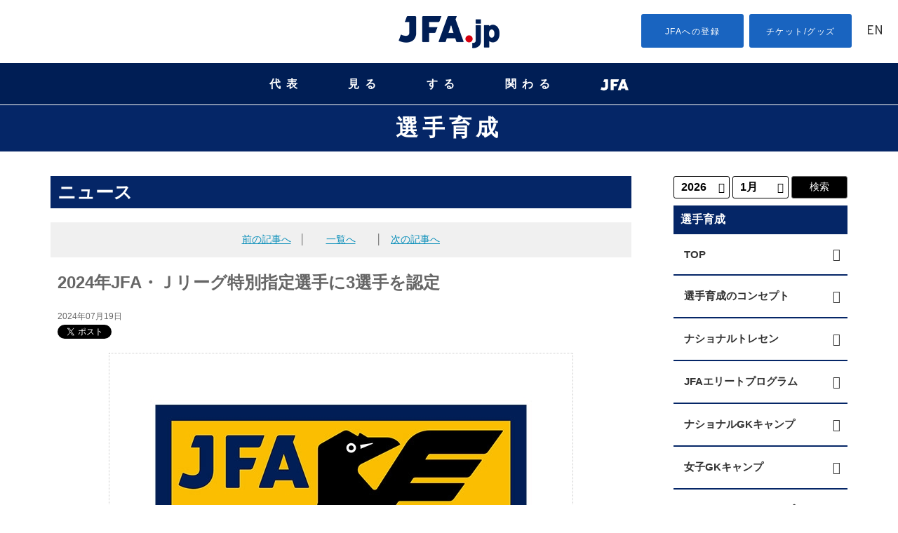

--- FILE ---
content_type: text/html
request_url: https://www.jfa.jp/youth_development/news/00034152/
body_size: 130904
content:
<!DOCTYPE html>
<html lang="ja">
<head>
  <!-- start head -->
	  <meta charset="utf-8">
  <meta name="viewport" content="width=device-width, initial-scale=1.0, minimum-scale=1, maximum-scale=1.5, user-scalable=no">
  <link rel="stylesheet" href="/common/css/common.css" type="text/css" media="screen and (min-width: 641px), print">
  <link rel="stylesheet" href="/common/css/sp_common.css?20250410" type="text/css" media="screen and (max-width: 640px)">
  <link href="https://code.ionicframework.com/ionicons/2.0.0/css/ionicons.min.css" rel="stylesheet">
  <link href="https://use.fontawesome.com/releases/v6.4.2/css/all.css" rel="stylesheet">
  <!--[if lt IE 9]>
  <link rel="stylesheet" href="/common/css/common.css" type="text/css" media="screen">
  <script type="text/javascript" src="/js/selectivizr-min.js"></script>
  <![endif]-->

  <meta name="apple-mobile-web-app-title" content="JFA" />
  <script src="//ajax.googleapis.com/ajax/libs/jquery/1.11.0/jquery.min.js"></script>
	<script>


		/*if ((navigator.userAgent.indexOf('Android') > 0 && navigator.userAgent.indexOf('Mobile') > 0) || navigator.userAgent.indexOf('iPod') > 0 || (navigator.userAgent.indexOf('iPhone') > 0 &&
		navigator.userAgent.indexOf('iPad') == -1)) {
		//スマホ(iPhone/Android)
					document.write('<meta name="viewport" content="width=device-width, initial-scale=1.0, minimum-scale=1, maximum-scale=1, user-scalable=no">');
		}else if(navigator.userAgent.indexOf('Android') > 0 || navigator.userAgent.indexOf('iPad') > 0){
		//タブレット(iPad/Android)
          document.write('<meta name="viewport" content="width=1024, user-scalable=no">');
		}else{
		//それ以外(PC)
					document.write('<meta name="viewport" content="width=device-width, initial-scale=1.0, minimum-scale=1, maximum-scale=1, user-scalable=no">');
}

  (function (ua) {
      if (ua.indexOf('ipad') !== -1) {
          //document.write('<meta name="viewport" content="width=device-width, initial-scale=1.0, minimum-scale=1, maximum-scale=1, user-scalable=no">');

      } else {
					document.write('<meta name="viewport" content="width=device-width, initial-scale=1.0, minimum-scale=1, maximum-scale=1, user-scalable=no">');
      }
  })*/

  /*(navigator.userAgent.toLowerCase());

  (function (el, size) {
     if (window.innerWidth && innerWidth < 641) {
         el.style.zoom = innerWidth / size;
     }
     window.addEventListener && addEventListener('resize', function () {
         if (window.innerWidth && innerWidth < 641) {
             el.style.zoom = innerWidth / size;
         } else {
             el.style.zoom = 1;
         }
     }, false);
 })(document.getElementsByTagName('html')[0], 320);*/
  </script>

<script type="text/javascript">
	jQuery(document).ready(function(){
	    if(navigator.userAgent.indexOf('iPhone') > -1){
	        jQuery("head").append(jQuery('<meta name="viewport" content="width=100%, initial-scale=1.0, user-scalable=no" />'));
	    }
	    else if(navigator.userAgent.indexOf('iPad') > -1){
	        jQuery('head').append('<meta name="viewport" content="width=1024px, user-scalable=no" />');
	    }else{
		    jQuery('head').append('<meta name="viewport" content="width=device-width, initial-scale=1.0, minimum-scale=1, maximum-scale=1, user-scalable=no">');
	    }
	});
</script>
<link rel="stylesheet" href="/js/jquery.bxslider/jquery.bxslider.css">
<link rel="stylesheet" href="/css/top_new.css?20250227" media="screen and (min-width: 641px), print">
<link rel="stylesheet" href="/css/sp_top_new.css?20250227" media="screen and (max-width: 640px)">
<link rel="stylesheet" href="/common/css/renewal2018.css" media="screen and (min-width: 641px), print">
<link rel="stylesheet" href="/common/css/sp_renewal2018.css" media="screen and (max-width: 640px)">
<script src="/common/js/analytics_head.js"></script>
<script data-ad-client="ca-pub-5961027819347297" async src="https://pagead2.googlesyndication.com/pagead/js/adsbygoogle.js"></script>
  <!-- end head -->
  <meta name="description" content="日本サッカー協会は、7月16日付で、内田陽介（明治大）、宮川歩己（順天堂大）、河本大雅（AIE国際高）を「2024年JFA・Ｊリーグ特別指定選手」として認定しましたのでお知らせします。2024年JFA・Ｊリーグ特別指定選手選手内田　陽介（うちだ　ようすけ）ポジションDF">
  <meta name="keywords" content="">
		<meta property="og:image" content="https://www.jfa.jp/img/cache/65c02c9f-09b0-4df2-8a70-608bd3093d95.jpg" />
	<!-- start category head -->
<link rel="stylesheet" href="/youth_development/css/youth_development.css" type="text/css" media="screen and (min-width: 641px)">
<link rel="stylesheet" href="/youth_development/css/sp_youth_development.css" type="text/css" media="screen and (max-width: 640px)">
<!--[if lt IE 9]>
<link rel="stylesheet" href="/youth_development/css/youth_development.css" type="text/css" media="screen">
<![endif]-->
 
	<!-- end category head -->
  <link rel="stylesheet" href="/news/css/news.css" type="text/css" media="screen and (min-width: 641px)">
  <link rel="stylesheet" href="/news/css/sp_news.css" type="text/css" media="screen and (max-width: 640px)">
	<!--facebook ogp -->
		<meta property="og:title" content="2024年JFA・Ｊリーグ特別指定選手に3選手を認定" />
		<meta property="og:type" content="article" />
		<meta property="og:url" content="https://www.jfa.jp/youth_development/news/00034152/" /

		<meta property="og:site_name" content="JFA｜公益財団法人日本サッカー協会" />
		<meta property="fb:admins" content="" />
		<meta property="fb:app_id" content="360499924772107" />
	<!--facebook ogp -->

	<!--Twittre Card用-->
	<meta name="twitter:site" content="@jfa" />
	<meta name="twitter:card" content="summary_large_image" />
	<meta name="twitter:description" content="日本サッカー協会は、7月16日付で、内田陽介（明治大）、宮川歩己（順天堂大）、河本大雅（AIE国際高）を「2024年JFA・Ｊリーグ特別指定選手」として認定しましたのでお知らせします。2024年JFA・Ｊリーグ特別指定選手選手内田　陽介（うちだ　ようすけ）ポジションDF" />

  <title>2024年JFA・Ｊリーグ特別指定選手に3選手を認定｜JFA｜公益財団法人日本サッカー協会</title>
	<link href="/favicon.ico" type="image/x-icon" rel="icon" />
	<link href="/favicon.ico" type="image/x-icon" rel="shortcut icon" />
</head>

<body class="youth"  id="youth_development" >
<div id="fb-root"></div>

  <!-- start header -->
		<!-- Google Tag Manager (noscript) -->
<noscript><iframe src="https://www.googletagmanager.com/ns.html?id=GTM-5P3Z2PN" height="0" width="0" style="display:none;visibility:hidden"></iframe></noscript>
<!-- End Google Tag Manager (noscript) -->
<!-- Google Tag Manager -->
<script>(function (w, d, s, l, i) {
    w[l] = w[l] || []; w[l].push({
      'gtm.start':
        new Date().getTime(), event: 'gtm.js'
    }); var f = d.getElementsByTagName(s)[0],
      j = d.createElement(s), dl = l != 'dataLayer' ? '&l=' + l : ''; j.async = true; j.src =
        'https://www.googletagmanager.com/gtm.js?id=' + i + dl; f.parentNode.insertBefore(j, f);
  })(window, document, 'script', 'dataLayer', 'GTM-5P3Z2PN');</script>
<!-- End Google Tag Manager -->

<!-- d Tag -->
<script>
  (function (h, f) {
    h.d2c = h.d2c || {}; h.d2c.nidan = h.d2c.nidan || {}; h.d2c.nidan.domain = "js.api.nidan.d2c.ne.jp"; h.d2c.hera = h.d2c.hera || {}; h.d2c.hera.etq = h.d2c.hera.etq || []; h.d2c.hera.et = h.d2c.hera.et || function () { h.d2c.hera.etq.push(arguments) }; h.d2c.hera.etwc = h.d2c.hera.etwc || function () {
      if (typeof
        arguments[1] === "function") arguments[1]()
    }; var
      i = "https://cdn.hera.d2c.ne.jp"; var
        j = f.createElement("script"); j.async = true; j.src = i + "/1.0/index.js"; var
          g = f.getElementsByTagName("script")[0]; g.parentNode.insertBefore(j, g)
  })(window, document); d2c.hera.et("pv", "82147-a65f28d0-a80b-4695-a8d3-1b3512f25aea");
</script>
<!-- d Tag -->

<!-- //////////////// PC start //////////////// -->
<div class="disp-pc" id="headerPC">

  <div class="header-nav">
    <div class="search-box">
      <dl id="search-acMenu">
        <dt><span class="ion-ios-search"></span></dt>
        <dd>
          <div class="search">
            <script>
              (function () {
                var cx = '015586814962939828932:iymjtxroa7u';
                var gcse = document.createElement('script');
                gcse.type = 'text/javascript';
                gcse.async = true;
                gcse.src = (document.location.protocol == 'https:' ? 'https:' : 'http:') +
                  '//www.google.com/cse/cse.js?cx=' + cx;
                var s = document.getElementsByTagName('script')[0];
                s.parentNode.insertBefore(gcse, s);
              })();
            </script>
            <gcse:searchbox-only></gcse:searchbox-only>
          </div>
        </dd>
      </dl>
    </div>
    <h1 class="disp_pc"><a href="https://www.jfa.jp/"><img src="https://img.jfa.jp/common/img/jfa_jp_logo.png" alt="JFA.jp"></a></h1>
    <ul class="top-menu">
      <li class="entry"><a href="/registration/">JFAへの登録</a></li>
      <li class="shop"><a href="/shop/">チケット/グッズ</a></li>
      <li class="english"><a href="/eng/" lang="en">EN</a></li>
    </ul>
  </div>

  <nav id="gnav" aria-label="Global navigation PC用">
    <!-- <span class="mouseFlag"></span> -->
    <ul class="g-nav__main">
      <li class="g-nav__block nationalTeam">
        <button class="js-g-nav-trigger">代表</button>
        <div class="g-nav__block-sub js-accordion">
          <div class="subnav">
            <div class="subnav__logoArea">
              <figure class="subnav__logo"><img src="https://img.jfa.jp/common/img/nav_national00.png" width="90" height="122" alt=""></figure>
              <div class="subnav__logo__text"><a href="/national_team/"><span>日本代表</span></a></div>
            </div>
            <div class="subnav__contents">
              <figure class="subnav__img"><img src="https://img.jfa.jp/common/img/nav_national01.png" width="220" height="80" alt=""></figure>
              <div class="subnav__title">日本代表</div>
              <div class="subnav__navArea">
                <ul class="subnav__nav samurai">
                  <li class="subnav__nav__item"><a href="/samuraiblue/"><span>SAMURAI BLUE</span></a></li>
                  <!--<li class="subnav__nav__item" style="width: 100%!important;"><a href="/national_team/u23_2026/"><span>U-23(2026年)</span></a></li>-->
                  <li class="subnav__nav__item"><a href="/national_team/u23_2026/"><span>U-23</span></a></li>
                  <li class="subnav__nav__item"><a href="/national_team/u21_2026/"><span>U-21</span></a></li>
                  <li class="subnav__nav__item"><a href="/national_team/u19_2026/"><span>U-19</span></a></li>
                  <li class="subnav__nav__item"><a href="/national_team/u18_2026/"><span>U-18</span></a></li>
                  <li class="subnav__nav__item"><a href="/national_team/u17_2026/"><span>U-17</span></a></li>
                  <li class="subnav__nav__item"><a href="/national_team/u16_2026/"><span>U-16</span></a></li>
                  <li class="subnav__nav__item"><a href="/national_team/u15_2026/"><span>U-15</span></a></li>
                  <!--<li class="subnav__nav__item"><a href="/national_team/university_2021/">大学</a></li>-->
                </ul>
              </div>
            </div>
            <div class="subnav__contents">
              <figure class="subnav__img"><img src="https://img.jfa.jp/common/img/nav_national02.png" width="220" height="80" alt=""></figure>
              <div class="subnav__title">日本女子代表</div>
              <div class="subnav__navArea">
                <ul class="subnav__nav nadeshiko">
                  <li class="subnav__nav__item"><a href="/nadeshikojapan/"><span>NADESHIKO JAPAN</span></a></li>
                  <!--<li class="subnav__nav__item" style="width: 100%!important;"><a href="/national_team/u20w_2026/"><span>U-20(2026年)</span></a></li>-->
                  <li class="subnav__nav__item"><a href="/national_team/u20w_2026/"><span>U-20</span></a></li>
                  <li class="subnav__nav__item"><a href="/national_team/u17w_2026/"><span>U-17</span></a></li>
                  <li class="subnav__nav__item"><a href="/national_team/u16w_2026/"><span>U-16</span></a></li>
                  <li class="subnav__nav__item"><a href="/national_team/u15w_2026/"><span>U-15</span></a></li>
                  <!--<li class="subnav__nav__item"><a href="/national_team/universityw_2021/">大学</a></li>-->
                </ul>
                <!--<ul class="subnav__nav nadeshiko">
                  <li class="subnav__nav__item"><a href="/national_team/asiangames_jwnt_2024/">アジア競技大会日本女子代表</a></li>
                </ul>-->
              </div>
            </div>
            <div class="subnav__contents">
              <figure class="subnav__img"><img src="https://img.jfa.jp/common/img/nav_national03.png" width="220" height="80" alt=""></figure>
              <div class="subnav__title">フットサル日本代表</div>
              <div class="subnav__navArea">
                <ul class="subnav__nav">
                  <!--<li class="subnav__nav__item" style="width: 100%!important;"><a href="/national_team/futsal_2026/"><span>フットサル(男子)(2026年)</span></a></li>-->
                  <li class="subnav__nav__item"><a href="/national_team/futsal_2026/"><span>フットサル(男子)</span></a></li>
                  <li class="subnav__nav__item"><a href="/national_team/u19_futsal_2026/"><span>U-19フットサル(男子)</span></a></li>
                  <li class="subnav__nav__item"><a href="/national_team/futsalw_2026/"><span>フットサル(女子)</span></a></li>
                </ul>
              </div>
            </div>
            <div class="subnav__contents">
              <figure class="subnav__img"><img src="https://img.jfa.jp/common/img/nav_national04.png" width="220" height="80" alt=""></figure>
              <div class="subnav__title">ビーチサッカー日本代表</div>
              <div class="subnav__navArea">
                <ul class="subnav__nav">
                  <li class="subnav__nav__item"><a href="/national_team/beach_2026/"><span>ビーチサッカー</span></a></li>
                </ul>
              </div>
              <div class="subnav__title">サッカーe日本代表</div>
              <div class="subnav__navArea">
                <ul class="subnav__nav">
                  <li class="subnav__nav__item"><a href="/national_team/e_national_team_2026/"><span>eスポーツ・サッカー</span></a></li>
                </ul>
              </div>
            </div>
          </div>
        </div>
      </li>

      <li class="g-nav__block watch">
        <button class="js-g-nav-trigger">見る</button>
        <div class="g-nav__block-sub js-accordion">
          <div class="subnav">
            <div class="subnav__contents">
              <div class="subnav__title2">日本代表</div>
              <div class="subnav__text">日本サッカーの象徴としてより強く、世界に誇れる代表チームへ。</div>
              <figure class="subnav__img"><a href="/national_team/"><img src="https://img.jfa.jp/common/img/nav_watch01.png" width="250" height="90" alt="日本代表"></a></figure>
              <div class="subnav__btn subnav__nav__item"><a href="/international_match/">日本代表の大会・試合チケット販売情報</a></div>
            </div>
            <div class="subnav__contents">
              <div class="subnav__title2">国内全国大会・試合</div>
              <div class="subnav__text">Jリーグを頂点としたピラミッド型のリーグ構造を形成し、各年代、各カテゴリーのチームが参加できる各種大会・リーグを整備しています。</div>
              <figure class="subnav__img"><a href="/match/"><img src="https://img.jfa.jp/common/img/nav_watch02.png" width="250" height="90" alt="国内全国大会・試合"></a></figure>
              <div class="subnav__btn subnav__nav__item"><a href="/shop/">各種国内全国大会・試合チケット販売情報</a></div>
            </div>
            <div class="subnav__contents">
              <div class="subnav__title2">ルールを知ろう！</div>
              <div class="subnav__text">サッカー、フットサル、ビーチサッカーのルールのうち代表的なものをわかりやすく説明しています。</div>
              <figure class="subnav__img"><a href="/rule/"><img src="https://img.jfa.jp/common/img/nav_watch04.png" width="250" height="90" alt="ルールを知ろう！"></a></figure>
            </div>
            <div class="subnav__contents">
              <div class="subnav__title2">JFAサッカー文化創造拠点 blue-ing!</div>
              <div class="subnav__text">2023年12月23日、東京ドームシティ内に誕生するサッカーの新体験施設「JFAサッカー文化創造拠点 blue-ing!」。</div>
              <figure class="subnav__img"><a href="https://blueing.jfa.jp/" target="_blank"><img src="https://img.jfa.jp/common/img/nav_watch05.png" width="250" height="90" alt="JFAサッカー文化創造拠点 blue-ing!（別ウィンドウで開く）"></a></figure>
            </div>
            <div class="subnav__contents" style="margin-top: 50px;">
              <div class="subnav__title2">日本サッカーミュージアム</div>
              <div class="subnav__text">日本サッカーの歴史資料を数多く収蔵・展示する施設で、日本を代表するサッカー専門ミュージアム。</div>
              <figure class="subnav__img"><a href="/football_museum/"><img src="https://img.jfa.jp/common/img/nav_watch03.png" width="250" height="90" alt="日本サッカーミュージアム"></a></figure>
            </div>
          </div>
        </div>
      </li>

      <li class="g-nav__block">
        <button class="js-g-nav-trigger">する</button>
        <div class="g-nav__block-sub js-accordion">
          <div class="subnav">
            <div class="subnav__contents">
              <div class="subnav__title2">サッカーをしよう！<br>（グラスルーツ）</div>
              <div class="subnav__text">「Football for All サッカーを、もっとみんなのものへ。」誰もが生涯にわたり楽しめる、その環境づくりに取り組んでいます。</div>
              <figure class="subnav__img"><a href="/grass_roots/"><img src="https://img.jfa.jp/common/img/nav_play01.png" width="250" height="90" alt="グラスルーツ"></a></figure>
            </div>
            <div class="subnav__contents">
              <div class="subnav__title2">国内全国大会・試合</div>
              <div class="subnav__text">Jリーグを頂点としたピラミッド型のリーグ構造を形成し、各年代、各カテゴリーのチームが参加できる各種大会・リーグを整備しています。</div>
              <figure class="subnav__img"><a href="/match/"><img src="https://img.jfa.jp/common/img/nav_play02.png" width="250" height="90" alt="国内全国大会・試合"></a></figure>
            </div>
            <div class="subnav__contents">
              <div class="subnav__title2">ルールを知ろう！</div>
              <div class="subnav__text">サッカー、フットサル、ビーチサッカーのルールのうち代表的なものをわかりやすく説明しています。</div>
              <figure class="subnav__img"><a href="/rule/"><img src="https://img.jfa.jp/common/img/nav_play03.png" width="250" height="90" alt="ルールを知ろう！"></a></figure>
            </div>
          </div>
        </div>
      </li>

      <li class="g-nav__block getInvolved">
        <button class="js-g-nav-trigger">関わる</button>
        <div class="g-nav__block-sub js-accordion">
          <div class="subnav">
            <div class="subnav__contents">
              <div class="subnav__title2">審判</div>
              <div class="subnav__text">審判員は競技規則を理解し、試合はもちろん、研修会や講習会などで研さんを積んでいます。</div>
              <figure class="subnav__img"><a href="/referee/"><img src="https://img.jfa.jp/common/img/nav_involved01.png" width="250" height="90" alt="審判"></a></figure>
            </div>
            <div class="subnav__contents">
              <div class="subnav__title2">指導者</div>
              <div class="subnav__text">各種養成制度、研修会、講習会のもと質の高い指導者の養成に取り組んでいます。</div>
              <figure class="subnav__img"><a href="/coach/"><img src="https://img.jfa.jp/common/img/nav_involved02.png" width="250" height="90" alt="指導者"></a></figure>
              <!-- <div class="subnav__btn"><a href="/jyd/">JFA Youth & Development Programme</a></div> -->
            </div>
            <div class="subnav__contents">
              <div class="subnav__title2">メディカル</div>
              <div class="subnav__text">選手のメディカルチェック、疾病や外傷・障害の予防と治療、現場での救急処置などスポーツ医学の教育と啓発を行います。</div>
              <figure class="subnav__img"><a href="/medical/"><img src="https://img.jfa.jp/common/img/nav_involved03.png" width="250" height="90" alt="メディカル"></a></figure>
            </div>
            <div class="subnav__contents">
              <div class="subnav__title2">リスペクト・フェアプレー</div>
              <div class="subnav__text">リスペクトを「大切に思うこと」として、サッカーに関わるすべての人、ものを大切に思う精神を広く浸透させていきます。</div>
              <figure class="subnav__img"><a href="/respect/"><img src="https://img.jfa.jp/common/img/nav_involved_respect.png" width="250" height="90" alt="RESPECT大切に思うこと"></a></figure>
              <div class="subnav__btn subnav__nav__item"><a href="/violence_eradication/">暴力等根絶相談窓口</a></div>
            </div>
            <!--<div class="subnav__contents">
							<div class="subnav__title2">JFA Youth & Development Programme</div>
							<div class="subnav__text">JFAのさまざまな事業や活動を通じて、社会・地域・企業のもつ課題解決や新たな価値創造をパートナーとともに目指す共創型パートナーシッププログラムです。</div>
							<figure class="subnav__img"><a href="/jyd/"><img src="https://img.jfa.jp/common/img/nav_involved_jyd.png" width="250" height="90" alt="JFA Youth & Development Programme"></a></figure>
						</div>-->
            <div class="subnav__contents">
              <div class="subnav__title2">JFAクラウドファンディング</div>
              <div class="subnav__text">サッカーに関わるみんなの夢と挑戦が集まり、誰もが仲間になってその夢を応援することができます。</div>
              <figure class="subnav__img"><a href="https://jfa.camp-fire.jp?utm_source=jfajp&utm_medium=referral&utm_campaign=jfajp_kakawaru" target="_blank"><img src="https://img.jfa.jp/common/img/nav_involved_JFA-Crowd-Funding.png" width="250" height="90" alt="つながれ、みんなの夢へ。JFA CROUD FUNDING（別ウィンドウで開く）"></a></figure>
            </div>
            <div class="subnav__contents">
              <div class="subnav__title2">JFA DREAM FUND(基金)</div>
              <div class="subnav__text">「JFA2005年宣言」の実現に向けて、サッカーファミリーの夢を実現するための基金です。</div>
              <figure class="subnav__img"><a href="https://www.jfa.jp/dream-fund?utm_source=jfajp&utm_medium=referral&utm_campaign=jfajp_kakawaru" target="_blank"><img src="https://img.jfa.jp/common/img/nav_involved_JFA-Dream-Fund.png" width="250" height="90" alt="JFA DREAM FUND(基金)（別ウィンドウで開く）"></a></figure>
            </div>
            <div class="subnav__contents">
              <div class="subnav__title2">JFA PARTNERSHIP PROJECT for DREAM</div>
              <div class="subnav__text">2050年、ワールドカップ優勝のために。<br>想いだけでは、優勝できない。強くなるための、道からつくる。</div>
              <figure class="subnav__img"><a href="/partnership/"><img src="https://img.jfa.jp/common/img/nav_involved_partnership.png" width="250" height="90" alt="JFA PARTNERSHIP PROJECT for DREAM"></a></figure>
            </div>
          </div>
        </div>
      </li>

      <li class="g-nav__block navJFA">
        <button class="js-g-nav-trigger"><img src="https://img.jfa.jp/common/img/nav_jfa.png" width="40" alt="JFA" style="vertical-align: middle;"></button>
        <div class="g-nav__block-sub js-accordion">
          <div class="subnav">
            <div class="subnav__contents">
              <div class="subnav__title2">選手育成</div>
              <div class="subnav__text">世界のトップ10入りを標榜し「世界を基準とした強化策の推進」のもとに選手育成に取り組んでいます。</div>
              <figure class="subnav__img"><a href="/youth_development/"><img src="https://img.jfa.jp/common/img/nav_jfa01.png" width="250" height="90" alt="選手育成"></a></figure>
              <!-- <div class="subnav__btn"><a href="/jyd/">JFA Youth & Development Programme</a></div> -->
            </div>
            <div class="subnav__contents">
              <div class="subnav__title2">サステナビリティ活動<br>（アスパス！）</div>
              <div class="subnav__text">サッカー競技を統括する唯一の団体としての社会的責任をふまえ、サッカーを通じた様々な社会貢献活動を行っています。</div>
              <figure class="subnav__img"><a href="/social_action_programme/"><img src="https://img.jfa.jp/common/img/nav_jfa02.png" width="250" height="90" alt="サステナビリティ活動（アスパス！）"></a></figure>
            </div>
            <div class="subnav__contents">
              <div class="subnav__title2">国際交流・アジア協力事業</div>
              <div class="subnav__text">日本サッカーが培ってきたもの、世界に誇れるフェアでリスペクトに満ちたサッカー文化を、アジアに、世界に、そして未来に広げていきます。</div>
              <figure class="subnav__img"><a href="/social_action_programme/international_exchange/"><img src="https://img.jfa.jp/common/img/nav_jfa03.png" width="250" height="90" alt="国際交流・アジア協力事業"></a></figure>
            </div>
            <div class="subnav__contents">
              <div class="subnav__title2">日本サッカー協会</div>
              <div class="subnav__text">サッカーを通じて豊かなスポーツ文化を創造し、人々の心身の健全な発達と社会の発展に貢献する。</div>
              <figure class="subnav__img"><a href="/about_jfa/"><img src="https://img.jfa.jp/common/img/nav_jfa04.png" width="250" height="90" alt="JFA"></a></figure>
            </div>
            <!--<div class="subnav__contents">
							<div class="subnav__title2">JFA Youth & Development Programme</div>
							<div class="subnav__text">JFAのさまざまな事業や活動を通じて、社会・地域・企業のもつ課題解決や新たな価値創造をパートナーとともに目指す共創型パートナーシッププログラムです。</div>
							<figure class="subnav__img"><a href="/jyd/"><img src="https://img.jfa.jp/common/img/nav_involved_jyd.png" width="250" height="90" alt="JFA Youth & Development Programme"></a></figure>
						</div>-->
            <div class="subnav__contents">
              <div class="subnav__title2">JFA PARTNERSHIP PROJECT for DREAM</div>
              <div class="subnav__text">2050年、ワールドカップ優勝のために。<br>想いだけでは、優勝できない。強くなるための、道からつくる。</div>
              <figure class="subnav__img"><a href="/partnership/"><img src="https://img.jfa.jp/common/img/nav_involved_partnership.png" width="250" height="90" alt="JFA PARTNERSHIP PROJECT for DREAM"></a></figure>
            </div>
            <div class="subnav__contents" style="margin-top: 30px!important;">
              <div class="subnav__title2">JFA/Jリーグ協働事業</div>
              <div class="subnav__text">23歳以下の世代を中心としたポストユース世代の発掘・強化を目的とした施策を実施します。</div>
              <figure class="subnav__img"><a href="/youth_development/jfa_jleague_postyouth/"><img src="https://img.jfa.jp/common/img/nav_jfa_jleague_postyouth.png" width="250" height="90" alt="JFA/Jリーグ協働事業"></a></figure>
            </div>
          </div>
        </div>
      </li>
    </ul>
  </nav>
</div>
<div id="headerPC--space"></div>
<!-- //////////////// PC fin //////////////// -->


<!-- //////////////// SP start //////////////// -->
<div class="header-nav disp-sp">
  <button class="menu-trigger" aria-label="ハンバーガーメニュー">
    <span></span>
    <span></span>
    <span></span>
  </button>
  <h1><a href="/"><img src="https://img.jfa.jp/common/img/jfa_jp_logo.png" alt="JFA.jp"></a></h1>
  <div class="english"><a href="/eng/">EN</a></div>
  <div class="search-box">
    <dl id="search-acMenu">
      <dt><span class="ion-ios-search"></span></dt>
      <dd>
        <div class="search">
          <script>
            (function () {
              var cx = '015586814962939828932:iymjtxroa7u';
              var gcse = document.createElement('script');
              gcse.type = 'text/javascript';
              gcse.async = true;
              gcse.src = (document.location.protocol == 'https:' ? 'https:' : 'http:') +
                '//www.google.com/cse/cse.js?cx=' + cx;
              var s = document.getElementsByTagName('script')[0];
              s.parentNode.insertBefore(gcse, s);
            })();
          </script>
          <gcse:searchbox-only></gcse:searchbox-only>
        </div>
      </dd>
    </dl>
  </div>
  <nav id="g-nav" class="g-nav" aria-label="Global navigation スマホ用">
    <ul class="top-menu">
      <li class="entry"><a href="/registration/">JFAへの登録</a></li>
      <li class="shop"><a href="/shop/">チケット/グッズ</a></li>
    </ul>
    <ul class="list contents-wrap clearfix">
      <li class="national item">
        <h4><a href="javascript:void(0);" class="slide">代表</a></h4>
        <ul class="sub-sitemap">
          <li class="bold_s"><a href="/national_team/">日本代表トップ</a></li>
          <li><a href="/samuraiblue/">男子／SAMURAI BLUE</a></li>
          <li><a href="/national_team/u23_2026/">男子／U-23</a></li>
          <li><a href="/national_team/u21_2026/">男子／U-21</a></li>
          <li><a href="/national_team/u19_2026/">男子／U-19</a></li>
          <li><a href="/national_team/u18_2026/">男子／U-18</a></li>
          <li><a href="/national_team/u17_2026/">男子／U-17</a></li>
          <li><a href="/national_team/u16_2026/">男子／U-16</a></li>
          <li><a href="/national_team/u15_2026/">男子／U-15</a></li>
          <!--<li><a href="/national_team/university_2021/">男子／大学</a></li>-->
          <li><a href="/national_team/futsal_2026/">男子／フットサル</a></li>
          <li><a href="/national_team/u19_futsal_2026/">男子／U-19 フットサル</a></li>
          <li><a href="/national_team/beach_2026/">男子／ビーチサッカー</a></li>
          <li><a href="/nadeshikojapan/">女子／なでしこジャパン</a></li>
          <li><a href="/national_team/u20w_2026/">女子／U-20</a></li>
          <li><a href="/national_team/u17w_2026/">女子／U-17</a></li>
          <li><a href="/national_team/u16w_2026/">女子／U-16</a></li>
          <li><a href="/national_team/u15w_2026/">女子／U-15</a></li>
          <!--<li><a href="/national_team/universityw_2021/">女子／大学</a></li>-->
          <!--<li><a href="/national_team/asiangames_jwnt_2024/">女子／アジア競技大会日本女子代表</a></li>-->
          <li><a href="/national_team/futsalw_2026/">女子／フットサル</a></li>
          <li><a href="/national_team/e_national_team_2026/">サッカーe</a></li>
          <li><a href="/national_team/identity/">日本代表アイデンティティ</a></li>
          <li><a href="/national_team/jerseys/">歴代ジャージ</a></li>
          <!--<li><a href="/national_team/download.html">壁紙ダウンロード</a></li>-->
          <!--<li><a href="/national_team/moriyasu_memo/">森保一監督手記「一心一意、一心一向 -MORIYASU Hajime MEMO-」</a></li>-->
          <!--<li><a href="/national_team/bruno_garcia_futsal_dojo/">ブルーノ・ガルシアのフットサル道場</a></li>
            <li><a href="/national_team/guide/index.html">初めての日本代表戦 観戦ガイド</a></li>-->
        </ul>
      </li>


      <li class="watch item">
        <h4><a href="javascript:void(0);" class="slide">見る</a></h4>
        <ul class="sub-sitemap">
          <li class="bold_s"><a href="/national_team/">日本代表トップ</a></li>
          <li class="bold_s"><a href="/match/">大会・試合トップ</a></li>
          <li><a href="/international_match/">国際大会一覧</a></li>
          <li class="mT10 bold_s">[1種(一般)]</li>
          <li><a href="/match/emperorscup/">天皇杯 JFA 全日本サッカー選手権大会</a></li>
          <li><a href="/match/acl/">AFCチャンピオンズリーグ</a></li>
          <li><a href="/match/acl_elite/">AFCチャンピオンズリーグ Elite</a></li>
          <li><a href="/match/acl_two/">AFCチャンピオンズリーグ Two</a></li>
          <!--<li><a href="/match/j_conmebol/">ＪリーグYBCルヴァンカップ/CONMEBOLスダメリカーナ　王者決定戦</a></li>-->
          <li><a href="/match/nationalsportsfestival/">国民スポーツ大会(サッカー競技)</a></li>
          <li><a href="/match/regional_league/">全国地域サッカーチャンピオンズリーグ</a></li>
          <li><a href="/match/clubteams/">全国クラブチームサッカー選手権大会</a></li>
          <li><a href="/match/adults_football_tournament/">全国社会人サッカー選手権大会</a></li>
          <li><a href="/match/municipality/">全国自治体職員サッカー選手権大会</a></li>
          <li><a href="/match/jsdf/">全国自衛隊サッカー大会</a></li>
          <li><a href="/match/sports_masters/">日本スポーツマスターズ(サッカー競技)</a></li>
          <li><a href="/match/alljapan_university/">全日本大学サッカー選手権大会</a></li>
          <!--<li><a href="/match/atarimaenicup_2020/">#atarimaeni CUP サッカーができる当たり前に、ありがとう！</a></li>-->
          <li><a href="/match/prime_minister_cup/">総理大臣杯 全日本大学サッカートーナメント</a></li>
          <li><a href="/match/alljapan_university_rookie/">全日本大学サッカー新人戦</a></li>
          <li><a href="/match/densocup/">デンソーカップチャレンジサッカー</a></li>
          <li><a href="/match/japanandkorea/">DENSO CUP SOCCER 大学日韓（韓日）定期戦</a></li>
          <li><a href="/match/japanandkorea_rookie/">DENSO CUP SOCCER 大学日韓（韓日）新人戦</a></li>
          <li><a href="/match/japanandkorea_womens/">DENSO CUP SOCCER 大学女子日韓（韓日）定期戦</a></li>
          <li><a href="/match/alljapan_technicalcollege/">全国高等専門学校サッカー選手権大会</a></li>
          <li><a href="/match/professionalschool/">全国専門学校サッカー選手権大会</a></li>
          <li><a href="/match/fcwc/">FIFAクラブワールドカップ</a></li>
          <!--<li><a href="/match/fcwc_2018/">Alibaba Cloud プレゼンツ FIFA クラブワールドカップ UAE 2018</a></li>-->
          <!--<li><a href="/national_team/EAFF_E1_Football_Championship_2019/">EAFF E-1 サッカー選手権 2019 決勝大会</a></li>-->
          <li class="mT10 bold_s">[2種(高校生年代)]</li>
          <li><a href="/match/takamado_jfa_u18_premier_final/">高円宮杯 JFA U-18サッカープレミアリーグ ファイナル</a></li>
          <li><a href="/match/takamado_jfa_u18_premier/">高円宮杯 JFA U-18サッカープレミアリーグ</a></li>
          <li><a href="/match/takamado_jfa_u18_prince/">高円宮杯 JFA U-18サッカープリンスリーグ</a></li>
          <li><a href="/match/takamado_jfa_u18_premier_playoff/">高円宮杯 JFA U-18サッカープレミアリーグ プレーオフ</a></li>

          <!--<li><a href="/match/takamado_jfa_u18_super2020/">高円宮杯 JFA U-18サッカーリーグ</a></li>
            <li><a href="/match/takamado_jfa_u18_super2020/premierkanto/">高円宮杯 JFA U-18サッカープレミアリーグ関東</a></li>-->
          <li><a href="/match/alljapan_highschool/">全国高等学校サッカー選手権大会</a></li>
          <li><a href="/match/koukou_soutai/">全国高等学校総合体育大会(サッカー競技)</a></li>
          <li><a href="/match/evening_correspondence_hs/">全国高等学校定時制通信制サッカー大会</a></li>
          <li><a href="/match/club_youth_u18/">日本クラブユースサッカー選手権(U-18)大会</a></li>
          <!--<li><a href="https://www.jleague.jp/jyouth/" target="_blank">Jユースカップ Jリーグユース選手権大会</a></li>-->
          <li><a href="/match/nationalsportsfestival/">国民スポーツ大会(サッカー競技)</a></li>
          <li><a href="/match/u16_InternationalDreamCup/">U-16 インターナショナルドリームカップ</a></li>
          <li class="mT10 bold_s">[3種(中学生年代)]</li>
          <li><a href="/match/takamado_jfa_u15/">高円宮杯 JFA 全日本U-15サッカー選手権大会</a></li>
          <!--<li><a href="/match/jfa_u15_tournament/">JFA 全日本U-15サッカー大会</a></li>-->
          <li><a href="/match/alljapan_juniorhs/">全国中学校体育大会／全国中学校サッカー大会</a></li>
          <li><a href="/match/u13_league/">U-13地域サッカーリーグ</a></li>
          <li><a href="/match/club_youth_u15/">日本クラブユースサッカー選手権(U-15)大会</a></li>
          <li><a href="/match/meniconcup/">メニコンカップ 日本クラブユースサッカー東西対抗戦(U-15)</a></li>
          <li class="mT10 bold_s">[4種(小学生年代)]</li>
          <li><a href="/match/japan_u12_football_championship/">JFA 全日本U-12サッカー選手権大会</a></li>
          <!--<li><a href="/match/girlseight/">JFA地域ガールズ・エイト(U-12)サッカー大会</a></li>-->
          <li class="mT10 bold_s">[女子]</li>
          <li><a href="/match/empressscup/">皇后杯 JFA 全日本女子サッカー選手権大会</a></li>
          <li><a href="/match/alljapan_ladies/">JFA 全日本O-30女子サッカー大会</a></li>
          <li><a href="/match/alljapan_ladies_o40/">JFA O-40女子サッカーオープン大会</a></li>
          <li><a href="/match/university_womens/">全日本大学女子サッカー選手権大会</a></li>
          <li><a href="/match/u18womensfinals/">JFA U-18女子サッカーファイナルズ</a></li>
          <li><a href="/match/joc_womens/">JFA 全日本U-18女子サッカー選手権大会</a></li>
          <li><a href="/match/joshi_youth_u15/">高円宮妃杯 JFA全日本U-15女子サッカー選手権大会</a></li>
          <li><a href="/match/u15_womens_league/">JFA U-15女子サッカーリーグ</a></li>
          <li><a href="/match/highschool_womens/">全日本高等学校女子サッカー選手権大会</a></li>
          <li><a href="/match/koukou_soutai/">全国高等学校総合体育大会(サッカー競技)</a></li>
          <li><a href="/match/nationalsportsfestival/">国民スポーツ大会(サッカー競技)</a></li>
          <li><a href="/match/womens_clubyouth_u18/"><!--XF CUP -->日本クラブユース女子サッカー大会（U-18）</a></li>
          <li><a href="/match/awcl/">AFC女子チャンピオンズリーグ</a></li>
          <!--<li><a href="/match/wcc_2019/">AFC女子クラブ選手権2019 FIFA / AFCパイロット版トーナメント</a></li>-->
          <li><a href="/match/awcc_2023/">AFC Women's Club Championship 2023 - Invitational Tournament</a></li>
          <li class="mT10 bold_s">[シニア]</li>
          <li><a href="/match/jfa_o40_tournament/">JFA 全日本O-40サッカー大会</a></li>
          <li><a href="/match/jfa_o50_tournament/">JFA 全日本O-50サッカー大会</a></li>
          <li><a href="/match/jfa_o60_tournament/">JFA 全日本O-60サッカー大会</a></li>
          <li><a href="/match/jfa_o70_open_tournament/">JFA 全日本O-70サッカー大会</a></li>
          <li><a href="/match/nenrinpic/">全国健康福祉祭サッカー交流大会(ねんりんピック)</a></li>
          <li class="mT10 bold_s">[フットサル]</li>
          <li><a href="/match/alljapan_futsal/">JFA 全日本フットサル選手権大会</a></li>
          <li><a href="/match/womens_futsal/">JFA 全日本女子フットサル選手権大会</a></li>
          <li><a href="/match/jsdf_women/">自衛隊女子フットサル大会</a></li>
          <li><a href="/match/alljapan_university_futsal/">全日本大学フットサル大会</a></li>
          <li><a href="/match/alljapan_youth_u18_futsal/">JFA 全日本U-18フットサル選手権大会</a></li>
          <li><a href="/match/alljapan_u15_futsal/">JFA 全日本U-15フットサル選手権大会</a></li>
          <li><a href="/match/alljapan_u15womens_futsal/">JFA 全日本U-15女子フットサル選手権大会</a></li>
          <li><a href="/match/vermontcup/">JFA バーモントカップ 全日本U-12フットサル選手権大会</a></li>
          <!--<li><a href="/match/jfaenjoy5/">JFAエンジョイ5～JFAフットサルエンジョイ大会～</a></li>-->
          <li><a href="/match/afc_futsal_club_championship/">AFCフットサルクラブ選手権</a></li>
          <li class="mT10 bold_s">[ビーチサッカー]</li>
          <li><a href="/match/japan_beach/">JFA 全日本ビーチサッカー大会</a></li>
          <li class="mT10 bold_s"><a href="/rule/">ルールを知ろう！</a></li>
          <li class="mT10 bold_s"><a href="https://blueing.jfa.jp/" target="_blank">JFAサッカー文化創造拠点 blue-ing!<img class="icon_newwindow" src="https://www.jfa.jp/common/img/icon_newwindow.svg" alt="（別ウィンドウで開く）"></a></li>
          <li class="mT10 bold_s"><a href="/football_museum/">日本サッカーミュージアム</a></li>
        </ul>
      </li>

      <li class="navplay item">
        <h4><a href="javascript:void(0);" class="slide">する</a></h4>
        <ul class="sub-sitemap">
          <li class="bold_s"><a href="/grass_roots/">サッカーをしよう！（グラスルーツ）</a></li>
          <li><a href="/grass_roots/declaration/">JFAグラスルーツ宣言</a></li>
          <li><a href="/grass_roots/festival/kidsfestival-usk/">JFAユニクロ サッカーキッズ</a></li>
          <li><a href="/grass_roots/MagicalField/">JFA Magical Field Inspired by Disney</a></li>
          <li><a href="/nadeshikohiroba/">JFAなでしこひろば</a></li>
          <li><a href="/grass_roots/jfa_challengegame/">JFAチャレンジゲーム</a></li>
          <li><a href="/grass_roots/walkingfootball/kirinfamilychallengecup/">キリンファミリーチャレンジカップ</a></li>
          <li><a href="/grass_roots/walkingfootball/">ウォーキングフットボール</a></li>
          <li><a href="/grass_roots/square/">JFAスクエア</a></li>
          <li><a href="/grass_roots/kidsprogram/">キッズプログラム</a></li>
          <li><a href="/grass_roots/kidsprogram/training/">キッズリーダー養成講習会</a></li>
          <li><a href="/coach/physical_training_club_activity/">学校体育・部活動</a></li>
          <li><a href="/grass_roots/disability/">障がい者サッカー</a></li>
          <li><a href="/grass_roots/festival/">JFAフェスティバル</a></li>
          <li><a href="/grass_roots/lovefootball/">「サッカーが好きだから～I just love football～」全国サッカーファミリープロファイル</a></li>
          <li><a href="/grass_roots/partner/">JFAグラスルーツ推進・賛同パートナー制度</a></li>
          <li class="mT10 bold_s"><a href="/match/">大会・試合トップ</a></li>
          <li class="mT10 bold_s"><a href="/rule/">ルールを知ろう！</a></li>
        </ul>
      </li>

      <li class="affect item">
        <h4><a href="javascript:void(0);" class="slide">関わる</a></h4>
        <ul class="sub-sitemap">
          <li class="bold_s"><a href="/referee/">審判トップ</a></li>
          <li><a href="/referee/vision.html">審判委員会のビジョン2030</a></li>
          <li><a href="/referee/about_referee.html">審判員とは？</a></li>
          <li><a href="/referee/want_to_be_referee.html">審判員・審判指導者になりたい！</a></li>
          <li><a href="/referee/system/">審判員制度・資格</a></li>
          <li><a href="/referee/profile/">審判員紹介</a></li>
          <li><a href="/referee/qualified_referee/">審判登録者向けコンテンツ</a></li>
          <li><a href="/laws/">競技規則</a></li>
          <li><a href="/rule/">ルールを知ろう！</a></li>
          <li><a href="/referee/referee_goal/">審判員の目標と重点項目</a></li>

          <li class="mT10 bold_s"><a href="/coach/">指導者トップ</a></li>
          <li><a href="/coach/official/role.html">指導者（コーチ）の役割</a></li>
          <li><a href="/coach/official/director_message.html">指導者養成ダイレクターメッセージ</a></li>
          <li><a href="/coach/official/training.html">「指導者養成講習会」とは</a></li>
          <li><a href="/coach/official/howto_trainingcourses.html">講習会を受講するまでの流れ</a></li>
          <li><a href="/coach/official/license.html">指導者養成講習会</a></li>
          <!--<li><a href="/coach/official/license.html#s_license">Proライセンス</a></li>
            <li><a href="/coach/official/license.html#a_general_license">Aジェネラルライセンス</a></li>
            <li><a href="/coach/official/license.html#elite_youth_a_license">エリートユースA</a></li>
            <li><a href="/coach/official/license.html#youth_b_license">ユースB</a></li>
            <li><a href="/coach/official/license.html#b_license">Bライセンス</a></li>
            <li><a href="/coach/official/license.html#c_license">Cライセンス</a></li>
            <li><a href="/coach/official/license.html#d_license">Dライセンス</a></li>
            <li><a href="/coach/official/license.html#kids_leader">キッズリーダー</a></li>
            <li><a href="/coach/official/license.html#goalkeeper_license">GK</a></li>
            <li><a href="/coach/official/license.html#physical_license">フィジカルフィットネス</a></li>
            <li><a href="/coach/official/license.html#futsal_license">フットサル</a></li>
            <li><a href="/coach/official/license.html#futsalGK_license">フットサルGK</a></li>-->

          <li><a href="/coach/official/refresh.html">リフレッシュ研修会</a></li>
          <!--<li><a href="/coach/official/refresh.html">リフレッシュ研修会</a></li>-->
          <li><a href="/coach/official/footballconference.html">フットボールカンファレンス</a></li>
          <li><a href="/coach/books.html">JFAサッカー指導教本2024</a></li>
          <li><a href="/shop/books/coach1.html">指導者向け教材 販売</a></li>
          <!--<li><a href="/shop/books/coach1.html">日本サッカー協会 Official Online Shop</a></li>-->

          <li><a href="/coach/philosophy.html">理念・意義・歴史</a></li>
          <li><a href="/coach/registration.html">登録・更新・昇級・失効</a></li>
          <li><a href="/coach/download/">各種申請・資料</a></li>
          <li><a href="/coach/official/instructor.html">チューター制度</a></li>

          <li><a href="/coach/goalkeeper_project/">ゴールキーパー</a></li>
          <li><a href="/coach/physical_project/">フィジカルフィットネス</a></li>
          <li><a href="/coach/physical_training_club_activity/">学校体育・部活動</a></li>
          <li><a href="/social_action_programme/international_exchange/dispatch_member/">JFA公認指導者の海外派遣</a></li>
          <li><a href="/social_action_programme/international_exchange/coaching.html">JFAインターナショナルコーチングコース</a></li>

          <li><a href="/coach/heading_guidelines.html">ガイドライン等</a></li>

          <li class="mT20 bold_s"><a href="/medical/">メディカルトップ</a></li>
          <li><a href="/medical/concussion.html">脳振盪</a></li>
          <li><a href="/medical/heat_measures_hydration.html">暑熱対策・水分補給</a></li>
          <li><a href="/medical/critical_care.html">救命救急</a></li>
          <li><a href="/medical/football_doctor_seminar.html">サッカードクターセミナー</a></li>
          <li><a href="/medical/jfa_athletic_trainer_seminar.html">JSPO AT更新研修会</a></li>
          <li><a href="/medical/anti-doping.html">アンチ・ドーピング</a></li>
          <li><a href="/medical/food_allergy.html">食物アレルギー</a></li>
          <li><a href="/medical/nutrition.html">栄養</a></li>
          <li><a href="/medical/injury_prevention.html">ケガの予防・対応</a></li>
          <li><a href="/medical/self_conditioning.html">サッカーにおけるセルフケアと応急処置</a></li>
          <li><a href="/medical/medical_committee.html">医学委員会とは</a></li>
          <li><a href="/coach/heading_guidelines.html">ガイドライン・書籍・LIBRARY</a></li>

          <!--<li><a href="/medical/medical_committee_conference.html">全国医学委員長会議</a></li>-->
          <!--<li><a href="/medical/nf_representative_conference.html">NF Representative会議</a></li>-->
          <!--<li><a href="/medical/jleague_teamdoctor_conference.html">Ｊリーグチームドクター会議</a></li>-->



          <li class="mT10 bold_s"><a href="/respect/">リスペクト・フェアプレートップ</a></li>
          <li><a href="/respect/declaration/">リスペクト宣言</a></li>
          <li><a href="/respect/safety_protection/contents.html">JFA サッカーファミリー安全保護宣言</a></li>
          <li><a href="/respect/safe_guarding.html">JFAセーフガーディングポリシー</a></li>
          <li><a href="/respect/about_harassment.html">スポーツにおける暴力・暴言・ハラスメント・差別とは？</a></li>
          <li><a href="/respect/why_use_harassment.html">なぜ暴力・暴言・ハラスメントを用いてしまうのか？</a></li>
          <li><a href="/respect/why_is_harassment_wrong.html">なぜ暴力・暴言・ハラスメントはダメなのか？</a></li>
          <li><a href="/respect/coach_role_support.html">指導者の役割と子どもの指導</a></li>
          <li><a href="/respect/parent_role.html">保護者の役割</a></li>
          <li><a href="/respect/heart/">JFAnews連載『いつも心にリスペクト』</a></li>
          <li><a href="/respect/tnews/">JFAテクニカルニュース連載『サッカーの活動における暴力根絶に向けて』</a></li>
          <li><a href="/respect/sports_world_initiative.html">スポーツ界の取り組み</a></li>
          <li><a href="/respect/fairplaydays/">JFAリスペクトフェアプレーデイズ</a></li>
          <li><a href="/respect/welfare_officer.html">ウェルフェアオフィサー</a></li>
          <li><a href="/respect/safeguarding_e-learning.html">セーフガーディング eラーニング（クラブ・ウェルフェアオフィサー向け）</a></li>
          <li><a href="/respect/safeguarding_workshop.html">セーフガーディングワークショップ</a></li>
          <li><a href="/coach/official/training.html">指導者養成講習会</a></li>
          <li><a href="/respect/download.html">リスペクトフェアプレーツールダウンロード</a></li>
          <li><a href="/violence_eradication/">暴力等根絶相談窓口</a></li>
          <li><a href="/about_jfa/sanction/">懲罰処分の公表</a></li>

          <!--<li class="mT10 bold_s"><a href="/jyd/">JFA Youth & Development Programme</a></li>-->
          <li class="mT10 bold_s"><a href="https://jfa.camp-fire.jp/">JFAクラウドファンディング</a></li>
          <li class="mT10 bold_s"><a href="/dream-fund/">JFA DREAM FUND(基金)</a></li>
          <li class="mT10 bold_s"><a href="/partnership/">JFA PARTNERSHIP PROJECT for DREAM</a></li>
        </ul>
      </li>

      <li class="kiyaku">
        <h4><a href="javascript:void(0);" class="slide">JFA</a></h4>
        <ul class="sub-sitemap">
          <li class="bold_s"><a href="/youth_development/">選手育成トップ</a></li>
          <li><a href="/youth_development/outline/">選手育成のコンセプト</a></li>
          <li><a href="/youth_development/national_tracen/tracen_certification.html">トレセン認定制度</a></li>
          <li><a href="/youth_development/national_tracen/top.html">ナショナルトレセン</a></li>
          <li><a href="/youth_development/elite_programme/">JFAエリートプログラム</a></li>
          <li><a href="/youth_development/gk_camp/">ナショナルGKキャンプ</a></li>
          <li><a href="/youth_development/super_girls_project/">女子GKキャンプ</a></li>
          <li><a href="/youth_development/girlseight/">JFA ガールズ･エイトU-12 トレセンプログラム</a></li>
          <li><a href="/youth_development/futsal_gk_camp/">フットサルGKキャンプ</a></li>
          <li><a href="/youth_development/futsal_talent_caravan/">フットサルタレントキャラバン</a></li>
          <li><a href="/youth_development/honor_players/"><!--JFA・Jリーグ-->特別指定選手制度</a></li>
          <!--<li><a href="/youth_development/strengthening_player/">なでしこジャパン海外強化指定選手</a></li>-->
          <li><a href="/youth_development/environmental_arrangement/">ゲーム環境整備</a></li>
          <li><a href="/youth_development/jfa_academy/">JFAアカデミー</a></li>
          <!--<li><a href="/youth_development/jfa_academy/fukushima/">JFAアカデミー福島</a></li>-->
          <!--<li><a href="/youth_development/jfa_academy/kumamoto_uki/">JFAアカデミー熊本宇城</a></li>-->
          <!--<li><a href="/youth_development/jfa_academy/sakai/">JFAアカデミー堺</a></li>-->
          <!--<li><a href="/youth_development/jfa_academy/imabari/">JFAアカデミー今治</a></li>-->
          <li><a href="/youth_development/players_first/"><span lang="en">PLAYERS FIRST!</span></a></li>
          <li><a href="/nfc/">高円宮記念JFA夢フィールド</a></li>
          <li><a href="/youth_development/jfa_jleague_postyouth/">JFA/Jリーグ協働事業</a></li>
          <li><a href="/japansway/"><span lang="en">Japan's Way</span></a></li>

          <li class="mT20 bold_s"><a href="/social_action_programme/">サステナビリティ活動（アスパス！）トップ</a></li>
          <li><a href="/social_action_programme/green_project/">JFAグリーンプロジェクト</a></li>
          <!--<li><a href="/social_action_programme/football_contribution/news/00029884/">アスパス！ビーチクリーン</a></li>-->
          <li><a href="/match/emperorscup_2021/news/00028906/">誰も取り残さない競技観戦環境づくり</a></li>
          <!--<li><a href="/grass_roots/disability/">障がい者サッカー</a></li>-->
          <li><a href="/social_action_programme/womens_empowerment/">サッカー界での女性活躍推進</a></li>
          <!--<li><a href="https://official-store.jfa.jp/special/uspass/">アスパス！グッズ</a></li>-->
          <li><a href="/respect/safety_protection/">JFAサッカーファミリー安全保護宣言</a></li>
          <!--<li><a href="/grass_roots/MagicalField/">JFA Magical Field Inspired by Disney</a></li>
            <li><a href="/grass_roots/walkingfootball/kirinfamilychallengecup/">キリンファミリーチャレンジカップ</a></li>
            <li><a href="/grass_roots/kidsprogram/">キッズプログラム</a></li>
            <li><a href="/social_action_programme/football_contribution/">シニア年代をはじめとした様々なカテゴリーの競技会</a></li>-->
          <!--<li><a href="/social_action_programme/pinkribbon2024/">ピンクリボン運動</a></li>-->
          <!--<li><a href="/grass_roots/walkingfootball/">ウォーキングフットボール</a></li>-->
          <li><a href="/social_action_programme/news/00029446/">JFA×中央大学「アスパス！協働プロジェクト」</a></li>
          <li><a href="/social_action_programme/yumesen/">JFAこころのプロジェクト</a></li>
          <li><a href="/social_action_programme/news/00022110/">竹内悌三賞への協力</a></li>
          <li><a href="/social_action_programme/football_contribution/kodomohinkon.html">こどもの未来応援国民運動</a></li>
          <!--<li><a href="/youth_development/">選手育成</a></li>
            <li><a href="/referee/training_center/">審判トレーニングセンター</a></li>-->
          <li><a href="/smc/">JFAスポーツマネジャーズカレッジ</a></li>
          <li><a href="/social_action_programme/ganbaro_nippon/">がんばろうニッポン！ ～サッカーファミリーのチカラをひとつに！～</a></li>
          <li><a href="/social_action_programme/relief_efforts/">復興支援活動</a></li>
          <!--<li><a href="/grass_roots/partner/about.html">JFAグラスルーツ・推進賛同パートナー</a></li>-->
          <li><a href="/social_action_programme/football_contribution/takushoku_support.html">こども宅食プロジェクトへの協力</a></li>
          <li><a href="/social_action_programme/SDGs_report.pdf">JFAサステナビリティレポート<span class="visually-hidden">（PDFファイル）</span></a></li>
          <li><a href="/social_action_programme/global_compact/">国連グローバル・コンパクトへの参加</a></li>
          <!--<li><a href="/social_action_programme/international_exchange/">国際交流、アジア貢献</a></li>-->
          <li><a href="/social_action_programme/football_contribution/giving12_partner.html">寄付月間賛同パートナー活動</a></li>

          <!--<li><a href="/social_action_programme/football_contribution/">サッカーを通じた社会への貢献（SDGs）</a></li>-->
          <!--<li><a href="/social_action_programme/green_project/">JFAグリーンプロジェクト/ポット苗式・芝生化モデル事業</a></li>-->
          <!--<li><a href="/smc/">JFAスポーツマネジャーズカレッジ（SMC）</a></li>-->

          <li class="mT20 bold_s"><a href="/social_action_programme/international_exchange/">国際交流・アジア協力事業トップ</a></li>
          <li><a href="/social_action_programme/international_exchange/dispatch_member/">JFA公認指導者の海外派遣</a></li>
          <li><a href="/social_action_programme/international_exchange/coaching.html">JFAインターナショナルコーチングコース</a></li>
          <li><a href="/social_action_programme/international_exchange/referee_instructor.html">JFAインターナショナル レフェリーインストラクター コース</a></li>
          <li><a href="/social_action_programme/international_exchange/training_camp_hosting.html">チーム/選手/指導者の受け入れ</a></li>
          <li><a href="/social_action_programme/international_exchange/hosting_of_study_visits.html">各国協会／リーグの視察団の受け入れ</a></li>



          <!--<li class="mT20 bold_s"><a href="/jyd/">JFA Youth & Development Programme</a></li>-->
          <!--<li class="mT20 bold_s"><a href="/partnership/">JFA PARTNERSHIP PROJECT for DREAM</a></li>-->

          <li class="mT20 bold_s"><a href="/about_jfa/">日本サッカー協会トップ</a></li>
          <li><a href="/about_jfa/president/">会長メッセージ</a></li>
          <li><a href="/about_jfa/overview/">JFAの概要</a></li>
          <li><a href="/about_jfa/goal/">JFAの目標</a></li>
          <li><a href="/about_jfa/policy_rule/">各種規程・規則</a></li>
          <li><a href="/about_jfa/documents/">登録・申請・手続き<!--申請・手続き・登録--></a></li>
          <li><a href="/about_jfa/report/">開示情報</a></li>
          <li><a href="/about_jfa/esg_data.html">ESGデータ集（GRI対照表）</a></li>
          <li><a href="/about_jfa/value_creation_story/">価値創造ストーリー</a></li>
          <li><a href="/social_action_programme/">サステナビリティ活動（アスパス！）</a></li>
          <li><a href="/about_jfa/guideline.html">JFA サッカー活動の再開に向けたガイドライン</a></li>
          <li><a href="/100th/">日本サッカー協会 100周年特設サイト</a></li>
          <li><a href="/about_jfa/accessforall/">アクセス・フォー・オール</a></li>
          <li><a href="/about_jfa/jfabunkyodreamproject/">JFA×文京 Dream Project</a></li>
          <li><a href="/dream-fund/">JFA DREAM FUND</a></li>

          <li class="mT20 bold_s"><a href="/partnership/">JFA PARTNERSHIP PROJECT for DREAM</a></li>

          <li class="mT20 bold_s"><a href="/youth_development/jfa_jleague_postyouth/">JFA/Jリーグ協働事業</a></li>


          <!--<li><a href="/about_jfa/policy_rule/">基本方針・規則</a></li>-->
          <!--<li><a href="/about_jfa/media/">メディアの皆様へ</a></li> -->
          <!--<li><a href="/social_action_programme/football_contribution/">サッカーを通じた社会への貢献（SDGs）</a></li>-->
          <!--<li><a href="/about_jfa/report/">公開資料</a></li>-->

          <li class="mT20 bold_s"><a href="/women/">女子サッカー</a></li>
          <li class="mT10 bold_s"><a href="/futsal_s/">フットサル</a></li>
          <li class="mT10 bold_s"><a href="/beachsoccer/">ビーチサッカー</a></li>
          <!--<li class="mT10 bold_s"><a href="/jyd/">JFA Youth &amp; Development Programme</a></li>-->
          <li class="mT10 bold_s"><a href="/documents/transfer_list/">ドキュメント</a></li>
          <li class="mT10 bold_s"><a href="/registration/">JFAへの登録</a></li>
          <li class="mT10 bold_s"><a href="/shop/">チケット／グッズ</a></li>
          <!--<li class="mT10 bold_s"><a href="/documents/#l1">規約・規程</a></li>-->
          <li class="mT10 bold_s"><a href="/laws/">競技規則</a></li>
          <li class="mT10 bold_s"><a href="/documents/#l2">各種規則等</a></li>
          <!--<li class="mT10 bold_s"><a href="/documents/#l3">公開資料</a></li>-->
          <!--<li class="mT10 bold_s"><a href="/documents/#l4">その他</a></li>-->
          <li class="mT10 bold_s"><a href="/documents/#l5">Q &amp; A</a></li>
          <li class="mT10 bold_s"><a href="/information/link.html">リンク</a></li>
          <li class="mT10 bold_s"><a href="/mail/">JFAメールマガジン</a></li>

        </ul>
      </li>
    </ul>
  </nav>
</div>
<!-- //////////////// SP fin //////////////// -->
	  <!-- end header -->

  <div id="subnavi" class="outer-block social">
    <div class="outer-inner">
      <div class="head-area">
        <h2 class="title"><a href="/youth_development/">選手育成</a></h2>
        <div class="menu-btn"><img src="/common/sp-img/sp-menu-btn.png" alt="MENU"></div>
      </div>
      <div class="body-area">
        <ul class="subnavi">

<li><a href="/youth_development/">TOP</a></li>
<li><a href="/youth_development/outline/">選手育成のコンセプト</a></li>
<li class="bold">ナショナルトレセン</li>
<ul class="sub-content">
	<li><a href="" class="national_tracen">ナショナルトレセンTOP</a></li>
	<li><a href="/youth_development/national_tracen/" class="national_tracen">トレセン概要</a></li>
	<li><a href="/youth_development/national_tracen/tracen_certification.html" class="tracen_certification">トレセン認定制度</a></li>
	<li><a href="/youth_development/national_tracen_u14_2018/" class="u14">ナショナルトレセンU-14</a></li>
	<li><a href="/youth_development/national_tracen/u12.html" class="u12">ナショナルトレセンU-12</a></li>
	<li><a href="/youth_development/JFAffp2017/" class="JFAffp2017">JFAフットボールフューチャープログラム<br>トレセン研修会U-12</a></li>
	<li><a href="/youth_development/national_tracen_u14w_2018/" class="u14w">ナショナルトレセン女子U-14</a></li>
	<li><a href="/youth_development/townclub_njpa_camp_2022/" class="townclub_njpa_camp">2022 JFA U-15タウンクラブ・中体連 トレーニングキャンプ</a></li>
	<li><a href="/youth_development/jfa_u16_tracencamp/" class="jfa_u16_tracencamp">2018 JFA U-16トレセンキャンプ</a></li>
	<li><a href="/youth_development/staff/">JFAコーチ紹介</a></li>
</ul>
<li class="bold">JFAエリートプログラム</li>
<ul class="sub-content">
	<li><a href="/youth_development/elite_programme/" class="elite_programme">JFAエリートプログラムTOP</a></li>
	<li><a href="/youth_development/elite_programme/training_system.html" class="training_system">日本におけるエリート養成システムの全体像</a></li>
	<li><a href="/youth_development/elite_programme/establishment.html" class="establishmen">日本独自の一貫した<br>エリート主義システムの確立</a></li>
	<li><a href="" class="">JFAエリートプログラム 実施一覧</a></li>
</ul>
<li><a href="/youth_development/gk_camp/">ナショナルGKキャンプ</a></li>
<li><a href="/youth_development/super_girls_project/">女子GKキャンプ</a></li>
<li><a href="/youth_development/futsal_gk_camp/">フットサルGKキャンプ</a></li>
<li><a href="/youth_development/futsal_talent_caravan/">フットサルタレントキャラバン</a></li>
<li class="bold">JFA・Jリーグ特別指定選手制></li>
<ul class="sub-content">
	<li><a href="/youth_development/honor_players/" class="honor_players">JFA・Jリーグ特別指定選手制度</a></li>
	<li><a href="/youth_development/honor_players/women.html" class="women">JFA・なでしこリーグ特別指定選手制度</a></li>
	<li><a href="/youth_development/honor_players/futsal.html" class="futsal">Ｆリーグ特別指定選手制度</a></li>
</ul>
<!--<li><a href="/youth_development/strengthening_player/">なでしこジャパン海外強化指定選手</a></li>-->
<li><a href="/youth_development/environmental_arrangement/">ゲーム環境整備</a></li>
<li class="bold">JFAアカデミー</li>
<ul class="sub-content">
	<li><a href="/youth_development/jfa_academy/">JFAアカデミーTOP</a></li>
	<li><a href="/youth_development/jfa_academy/philosophy.html">フィロソフィー/目的</a></li>
	<li><a href="/youth_development/jfa_academy/operation.html">運営・寮・学校</a></li>
	<li><a href="/youth_development/jfa_academy/cost.html">費用</a></li>
	<li><a href="/youth_development/jfa_academy/program.html">JFAプログラム</a></li>
	<li><a href="/youth_development/jfa_academy/application.html">2019年入校選考試験出願案内</a></li>
	<li><a href="/youth_development/jfa_academy/fukushima/">JFAアカデミー福島</a></li>
	<li><a href="/youth_development/jfa_academy/kumamoto_uki/">JFAアカデミー熊本宇城</a></li>
	<li><a href="/youth_development/jfa_academy/sakai/" class="sakai_about">JFAアカデミー堺</a></li>
	<li><a href="/youth_development/jfa_academy/imabari/">JFAアカデミー今治</a></li>
	<li><a href="/youth_development/jfa_academy/national_team.html">代表選出</a></li>
</ul>
<li><a href="/youth_development/players_first/">PLAYERS FIRST!</a></li>

		  </ul>
        <div class="close-btn"><a href="javascript:void(0);" class="close">閉じる</a></div>
      </div>
    </div>
  </div>

  <!-- start pankz -->
  <div class="outer-block pankz">
    <div class="outer-inner">
      <div class="pankz-list">
        <span><a href="/">ホーム</a></span> &gt;
				        <span><a href="/youth_development/">選手育成</a></span> &gt;
								        <span><a href="/youth_development/news/">最新ニュース一覧</a></span> &gt;
				        <span>2024年JFA・Ｊリーグ特別指定選手に3選手を認定</span>
      </div>
    </div>
  </div>
  <!-- end pankz -->
	

  <!-- #container.outer-block -->
	<div id="container" class="outer-block clearfix">
		 <!-- start main-column -->
		<div id="main-colum">

			<div id="page-title">
				<h3>ニュース</h3>
			</div>
			<div class="section-block">
					<div class="news-detail-paging">
                    <table class="news-detail-paging_inner">
<tr>
<td>
												<a href="/youth_development/news/00034121/" class="prev">前の記事へ</a>
						&nbsp;&nbsp;│
						                        </td>
<td>
												<a href="/youth_development/news/">一覧へ</a>
						                        </td>
<td>
												│&nbsp;&nbsp;
						<a href="/youth_development/news/00034170/" class="next">次の記事へ</a>
						                        </td>
</tr>
</table>
					</div>
				</div>
			<div class="section-block">
				<div class="column-ttl">
					<p class="ttl">2024年JFA・Ｊリーグ特別指定選手に3選手を認定</p>
					<p class="date">2024年07月19日</p>
				</div>
                <!-- start sns_area -->
	<div id="fb-root"></div>
<script>(function(d, s, id) {
  var js, fjs = d.getElementsByTagName(s)[0];
  if (d.getElementById(id)) return;
  js = d.createElement(s); js.id = id;
  js.src = "//connect.facebook.net/ja_JP/sdk.js#xfbml=1&appId=360499924772107&version=v2.0";
  fjs.parentNode.insertBefore(js, fjs);
}(document, 'script', 'facebook-jssdk'));</script>

<div id="sns-area">
 <ul class="clearfix">
  <li id="twitter"><a href="https://twitter.com/share" class="twitter-share-button" data-lang="ja">ツイート</a>
  <script>!function(d,s,id){ 
var PageTitle = document.title;
PageTitle = PageTitle.replace('JFA.jp','JFA公式Webサイト');
console.log( PageTitle );
document.getElementsByClassName('twitter-share-button')[0].setAttribute("data-text", PageTitle);
var js,fjs=d.getElementsByTagName(s)[0],p=/^http:/.test(d.location)?'http':'https';if(!d.getElementById(id)){js=d.createElement(s);js.id=id;js.src=p+'://platform.twitter.com/widgets.js';fjs.parentNode.insertBefore(js,fjs);}}(document, 'script', 'twitter-wjs');</script></li>

  <li id="facebook"><div class="fb-like" data-layout="button_count" data-action="like" data-show-faces="true" data-share="true"></div></li>
  <li id="line" class="disp_sp">
   <div class="line-it-button" data-lang="ja" data-type="share-a" data-ver="2" style="display: none;"></div>
   <script src="https://d.line-scdn.net/r/web/social-plugin/js/thirdparty/loader.min.js" async="async" defer="defer"></script>
  </li>
 </ul>
</div>
	<!-- end sns_area -->

			</div>
			<div class="section-block news-area">
								<p class="photo"><img src="/img/cache/65c02c9f-09b0-4df2-8a70-608bd3093d95.jpg" alt="2024年JFA・Ｊリーグ特別指定選手に3選手を認定" ></p>
								<p>日本サッカー協会は、7月16日付で、内田陽介（明治大）、宮川歩己（順天堂大）、河本大雅（AIE国際高）を「2024年JFA・Ｊリーグ特別指定選手」として認定しましたのでお知らせします。</p>
<h3>2024年JFA・Ｊリーグ特別指定選手</h3>
<table class="table_theme1" border="1">
<tbody>
<tr><th width="20%">選手</th>
<td>内田　陽介（うちだ　ようすけ）</td>
</tr>
<tr><th>ポジション</th>
<td>DF</td>
</tr>
<tr><th>所属元</th>
<td>明治大学体育会サッカー部</td>
</tr>
<tr><th>所属歴</th>
<td>熊谷さくらスポーツ少年団 &rArr; 熊谷東サッカースポーツ少年団 &rArr; クマガヤサッカースポーツクラブ &rArr; 青森山田高校 &rArr; 明治大学体育会サッカー部</td>
</tr>
<tr><th>受入先</th>
<td>東京ヴェルディ</td>
</tr>
<tr><th>認定日</th>
<td>2024年7月16日</td>
</tr>
</tbody>
</table>
<table class="table_theme1" border="1">
<tbody>
<tr><th width="20%">選手</th>
<td>宮川　歩己（みやかわ　あゆき）</td>
</tr>
<tr><th>ポジション</th>
<td>DF</td>
</tr>
<tr><th>所属元</th>
<td>順天堂大学蹴球部</td>
</tr>
<tr><th>所属歴</th>
<td>スワ・クラブサッカー愛好会 &rArr; 横浜F・マリノスジュニアユース追浜 &rArr; 日本大学藤沢高等学校 &rArr; 順天堂大学蹴球部</td>
</tr>
<tr><th>受入先</th>
<td>大分トリニータ</td>
</tr>
<tr><th>認定日</th>
<td>2024年7月16日</td>
</tr>
</tbody>
</table>
<table class="table_theme1" border="1">
<tbody>
<tr><th width="20%">選手</th>
<td>河本　大雅（かわもと　たいが）</td>
</tr>
<tr><th>ポジション</th>
<td>MF</td>
</tr>
<tr><th>所属元</th>
<td>AIE国際高等学校</td>
</tr>
<tr><th>所属歴</th>
<td>愛宕サッカースポーツ少年団 &rArr; レノファ山口FCU-15 &rArr; 相生学院高等学校 &rArr; AIE国際高等学校</td>
</tr>
<tr><th>受入先</th>
<td>藤枝MYFC</td>
</tr>
<tr><th>認定日</th>
<td>2024年7月16日</td>
</tr>
</tbody>
</table>
<h4>JFA・Ｊリーグ特別指定選手とは</h4>
<p><strong>目的：</strong>サッカー選手として最も成長する年代に、種別や連盟の垣根を越え、「個人の能力に応じた環境」を提供することを目的とする。<br /><strong>概要：</strong>全日本大学サッカー連盟、全国高等学校体育連盟サッカー部、またはＪクラブ以外の大学運営（学校法人）のチームに所属する学生選手、もしくは日本クラブユースサッカー連盟の加盟チームの所属選手を対象に、JFAが認定した選手に限り所属チーム登録のまま、Ｊリーグ等の試合に出場可能とする。</p> 
			</div>
			
						<div class="section-block" id="movie-block">
				<div class="movie-section">
																				<div class="section-inner-box" id="relative-news">
						<h6>関連情報</h6>
						<ul>
														<li><a href="/youth_development/honor_players/" data-action="/youth_development/news/00034152/#info" data-label="/youth_development/honor_players/" >特別指定選手制度</a></li>
														<li><a href="/youth_development/" data-action="/youth_development/news/00034152/#info" data-label="/youth_development/" >選手育成</a></li>
													</ul>
					</div>
									</div>
			</div>
						
						<div class="section-block">
				<h4>関連ニュース</h4>
				<ul class="news-list">
										<li data-date="2024/07/12 14:00">
						<a href="/youth_development/news/00034121/"   data-action="/youth_development/news/00034152/#related" data-label="/youth_development/news/00034121/">
							<span class="news-kate kate-youth">選手育成</span>
							<span class="date">2024/07/12</span>
							<span class="text-news">
								2024年JFA・Ｊリーグ特別指定選手に2選手を認定																<img src="/common/img/photo-mark.png" alt="PHOTO">
																							</span>
						</a>
					</li>
										<li data-date="2024/07/12 12:00">
						<a href="/youth_development/news/00034120/"   data-action="/youth_development/news/00034152/#related" data-label="/youth_development/news/00034120/">
							<span class="news-kate kate-youth">選手育成</span>
							<span class="date">2024/07/12</span>
							<span class="text-news">
								2024年JFA・Ｊリーグ特別指定選手に川島功奨選手（関西大）を認定																<img src="/common/img/photo-mark.png" alt="PHOTO">
																							</span>
						</a>
					</li>
										<li data-date="2024/07/05 10:00">
						<a href="/youth_development/news/00034102/"   data-action="/youth_development/news/00034152/#related" data-label="/youth_development/news/00034102/">
							<span class="news-kate kate-youth">選手育成</span>
							<span class="date">2024/07/05</span>
							<span class="text-news">
								2024年JFA・Ｊリーグ特別指定選手に山之内佑成選手（東洋大）を認定																<img src="/common/img/photo-mark.png" alt="PHOTO">
																							</span>
						</a>
					</li>
										<li data-date="2024/06/29 09:00">
						<a href="/youth_development/news/00034082/"   data-action="/youth_development/news/00034152/#related" data-label="/youth_development/news/00034082/">
							<span class="news-kate kate-youth">選手育成</span>
							<span class="date">2024/06/29</span>
							<span class="text-news">
								2024年JFA・Ｊリーグ特別指定選手に岩井琢朗選手（順天堂大）を認定																<img src="/common/img/photo-mark.png" alt="PHOTO">
																							</span>
						</a>
					</li>
										<li data-date="2024/05/31 14:00">
						<a href="/youth_development/news/00033998/"   data-action="/youth_development/news/00034152/#related" data-label="/youth_development/news/00033998/">
							<span class="news-kate kate-youth">選手育成</span>
							<span class="date">2024/05/31</span>
							<span class="text-news">
								2024年JFA・Ｊリーグ特別指定選手に高岡伶颯選手（日章学園高）を認定																<img src="/common/img/photo-mark.png" alt="PHOTO">
																							</span>
						</a>
					</li>
									</ul>
			</div>
						
			<div class="section-block">
	<h4>最新ニュース</h4>
	<ul class="news-list">
				<li data-date="2026/01/31 11:00">
			<a href="/national_team/futsal_2026/news/00036005/"  data-action="/common/latest_news.html#new" data-label="/news/00036005/">
				<span class="news-kate kate-national">日本代表</span>
				<span class="date">2026/01/31</span>
				<span class="text-news">
					フットサル日本代表 選手離脱のお知らせ　AFCフットサルアジアカップインドネシア2026（1.15-2.8 インドネシア／ジャカルタ）										<img src="/common/img/photo-mark.png" alt="PHOTO">
														</span>
			</a>
		</li>
				<li data-date="2026/01/30 13:00">
			<a href="/youth_development/news/00036002/"  data-action="/common/latest_news.html#new" data-label="/news/00036002/">
				<span class="news-kate kate-youth">選手育成</span>
				<span class="date">2026/01/30</span>
				<span class="text-news">
					2026年JFA・Ｊリーグ特別指定選手に2選手を認定										<img src="/common/img/photo-mark.png" alt="PHOTO">
														</span>
			</a>
		</li>
				<li data-date="2026/01/30 12:00">
			<a href="/youth_development/jfa_academy/imabari/imabari_diary/news/00035999/"  data-action="/common/latest_news.html#new" data-label="/news/00035999/">
				<span class="news-kate kate-youth">選手育成</span>
				<span class="date">2026/01/30</span>
				<span class="text-news">
					高校生との招待試合を実施～JFAアカデミー今治ダイアリー～										<img src="/common/img/photo-mark.png" alt="PHOTO">
														</span>
			</a>
		</li>
				<li data-date="2026/01/30 11:00">
			<a href="/about_jfa/news/00036004/"  data-action="/common/latest_news.html#new" data-label="/news/00036004/">
				<span class="news-kate kate-jfa">JFA</span>
				<span class="date">2026/01/30</span>
				<span class="text-news">
					企業版ふるさと納税を活用した「全国サッカー応援プロジェクト」特設サイト オープン										<img src="/common/img/photo-mark.png" alt="PHOTO">
														</span>
			</a>
		</li>
				<li data-date="2026/01/30 10:00">
			<a href="/youth_development/news/00036001/"  data-action="/common/latest_news.html#new" data-label="/news/00036001/">
				<span class="news-kate kate-youth">選手育成</span>
				<span class="date">2026/01/30</span>
				<span class="text-news">
					2026年JFA・Ｊリーグ特別指定選手に2選手を認定										<img src="/common/img/photo-mark.png" alt="PHOTO">
														</span>
			</a>
		</li>
			</ul>
</div>
			
			<div class="section-block">
					<div class="news-detail-paging">
                    <table class="news-detail-paging_inner">
<tr>
<td>
												<a href="/youth_development/news/00034121/" class="prev">前の記事へ</a>
						&nbsp;&nbsp;│
						                        </td>
<td>
												<a href="/youth_development/news/">一覧へ</a>
						                        </td>
<td>
												│&nbsp;&nbsp;
						<a href="/youth_development/news/00034170/" class="next">次の記事へ</a>
						                        </td>
</tr>
</table>
					</div>
			</div>
		</div>
		 <!-- end pankz -->

		<!-- start sub -->
		<div id="sub">
								<div class="outer-archieves">
	<div class="news-category-name">アーカイブ</div>
	<div class="select-archieves">
		<span class="year">
			<select name="year" id="select-year">
								<option value="2003" >2003</option>
								<option value="2004" >2004</option>
								<option value="2005" >2005</option>
								<option value="2006" >2006</option>
								<option value="2007" >2007</option>
								<option value="2008" >2008</option>
								<option value="2009" >2009</option>
								<option value="2010" >2010</option>
								<option value="2011" >2011</option>
								<option value="2012" >2012</option>
								<option value="2013" >2013</option>
								<option value="2014" >2014</option>
								<option value="2015" >2015</option>
								<option value="2016" >2016</option>
								<option value="2017" >2017</option>
								<option value="2018" >2018</option>
								<option value="2019" >2019</option>
								<option value="2020" >2020</option>
								<option value="2021" >2021</option>
								<option value="2022" >2022</option>
								<option value="2023" >2023</option>
								<option value="2024" >2024</option>
								<option value="2025" >2025</option>
								<option value="2026" >2026</option>
							</select>
		</span>
		<span class="month">
			<select name="month" id="select-month">
				<option value="01">1月</option>
				<option value="02">2月</option>
				<option value="03">3月</option>
				<option value="04">4月</option>
				<option value="05">5月</option>
				<option value="06">6月</option>
				<option value="07">7月</option>
				<option value="08">8月</option>
				<option value="09">9月</option>
				<option value="10">10月</option>
				<option value="11">11月</option>
				<option value="12">12月</option>
			</select>
		</span>
		<span id="search">
			<input type="hidden" value="2003/12" id="oldest-year-month" />
			<input type="hidden" value="2026/01" id="newest-year-month" />
			<input type="submit" value="検索" id="search-archieves" />
		</span>
	</div>
</div>
				<!-- メインメニュー　-->
<div class="mainMenu">
	<div class="category-name disp_pc">選手育成</div>

	<ul class="local-navi disp_pc">
		<li class="local-top"><a href="/youth_development/">TOP</a></li>
		<li class="local-outline"><a href="/youth_development/outline/">選手育成のコンセプト</a></li>
		<li class="local-national_tracen"><a class="switch" href="javascript:void(0);">ナショナルトレセン</a></li>
		<ul class="sub-content" id="sub-national_tracen">
			<li id="national_tracen"><a href="/youth_development/national_tracen/top.html" class="national_tracen">ナショナルトレセンTOP</a></li>
			<li><a href="/youth_development/national_tracen/" class="overview">トレセン概要</a></li>
			<li id="tracen_certification"><a href="/youth_development/national_tracen/tracen_certification.html" class="tracen_certification">トレセン認定制度</a></li>
			<li id="u14"><a href="/youth_development/national_tracen_u14/" class="u14">ナショナルトレセンU-14</a></li>
			<li id="u12"><a href="/youth_development/national_tracen/u12.html" class="u12">ナショナルトレセンU-12</a></li>
			<li><a href="/youth_development/JFAffp/" class="JFAffp">JFAフットボールフューチャープログラム<br>トレセン研修会U-12</a></li>
			<li id="u14w"><a href="/youth_development/national_tracen_u14w/" class="u14w">ナショナルトレセン女子U-14</a></li>
			<li id="townclub_njpa_camp"><a href="/youth_development/townclub_njpa_camp_2022/" class="townclub_njpa_camp">2022 JFA U-15タウンクラブ・中体連 トレーニングキャンプ</a></li>
			<li id="jfa_u16_tracencamp"><a href="/youth_development/jfa_u16_tracencamp/" class="jfa_u16_tracencamp">2018 JFA U-16トレセンキャンプ</a></li>
			<li><a class="staff" href="/youth_development/staff/">JFAコーチ紹介</a></li>
		</ul>
		<li class="local-elite_programme"><a class="switch" href="javascript:void(0);">JFAエリートプログラム</a></li>
		<ul class="sub-content" id="sub-elite_programme">
			<li id="elite_programme"><a href="/youth_development/elite_programme/" class="elite_programme">JFAエリートプログラムTOP</a></li>
			<li id="training_system"><a href="/youth_development/elite_programme/training_system.html" class="training_system">日本におけるエリート養成システムの全体像</a></li>
			<li id="establishmen"><a href="/youth_development/elite_programme/establishment.html" class="establishmen">日本独自の一貫した<br>エリート主義システムの確立</a></li>
			<li id=""><a href="/youth_development/elite_programme/top.html" class="implementation">JFAエリートプログラム 実施一覧</a></li>
		</ul>
		<li class="local-gk_camp"><a href="/youth_development/gk_camp/">ナショナルGKキャンプ</a></li>
		<li class="local-super-girl"><a href="/youth_development/super_girls_project/">女子GKキャンプ</a></li>
		<li class="local-futsal_gk_camp"><a href="/youth_development/futsal_gk_camp/">フットサルGKキャンプ</a></li>
		<li class="local-futsal_talent_caravan"><a href="/youth_development/futsal_talent_caravan/">フットサルタレントキャラバン</a></li>
		<li class="local-honor-players"><a class="switch" href="javascript:void(0);">JFA・Jリーグ特別指定選手制度</a></li>
		<ul class="sub-content" id="sub-honor-players">
			<li id="honor_players"><a href="/youth_development/honor_players/" class="honor_players">JFA・Jリーグ特別指定選手制度TOP</a></li>
			<li id="women"><a href="/youth_development/honor_players/women.html" class="women">JFA・なでしこリーグ特別指定選手制度</a></li>
			<li id="futsal"><a href="/youth_development/honor_players/futsal.html" class="futsal">Fリーグ特別指定選手制度</a></li>
		</ul>
		<!--<li class="local-strengthening_player" id="strengthening_player"><a href="/youth_development/strengthening_player/">なでしこジャパン海外強化指定選手</a></li>-->
		<li class="local-environmental_arrangement" id="environmental_arrangement"><a href="/youth_development/environmental_arrangement/">ゲーム環境整備</a></li>
		<li class="local-jfa_academy"><a class="academy switch" href="javascript:void(0);">JFAアカデミー</a></li>
		<ul class="sub-content" id="sub-jfa_academy">
			<li><a class="top" href="/youth_development/jfa_academy/">JFAアカデミーTOP</a></li>
			<li class="local-philosophy"><a class="purpose" href="/youth_development/jfa_academy/philosophy.html">フィロソフィー/目的</a></li>
			<li class="local-operation"><a class="operation" href="/youth_development/jfa_academy/operation.html">運営・寮・学校</a></li>
			<li class="local-cost"><a class="cost" href="/youth_development/jfa_academy/cost.html">費用</a></li>
			<li class="local-program"><a class="program" href="/youth_development/jfa_academy/program.html">JFAプログラム</a></li>
			<li class="local-application"><a class="application" href="/youth_development/jfa_academy/application.html">入校選考試験出願案内</a></li>
			<li><a class="academy" href="/youth_development/jfa_academy/fukushima/">JFAアカデミー福島</a></li>
			<li><a class="academy-kumamoto" href="/youth_development/jfa_academy/kumamoto_uki/">JFAアカデミー熊本宇城</a></li>
			<li><a class="academy-sakai" href="/youth_development/jfa_academy/sakai/" class="sakai_about">JFAアカデミー堺</a></li>
			<li><a class="academy-imabari" href="/youth_development/jfa_academy/imabari/">JFAアカデミー今治</a></li>
			<li><a class="national-team" href="/youth_development/jfa_academy/national_team.html">代表選出</a></li>
		</ul>
		<li class="local-players_first" id="players_first"><a href="/youth_development/players_first/">PLAYERS FIRST!</a></li>
	</ul>
</div>
						</div>
	</div>
	<!-- /#container.outer-block -->

	<!-- start pankz -->
	<div class="outer-block pankz">
		<div class="head-line"></div>
		<div class="outer-inner">
			<div class="footer-pankz-list">
				<span><a href="/">ホーム</a></span>
				        <span><a href="/youth_development/">選手育成</a></span>
								        <span><a href="/youth_development/news/">最新ニュース一覧</a></span>
								<span>2024年JFA・Ｊリーグ特別指定選手に3選手を認定</span>
			</div>
		</div>
	</div>
	<!-- end pankz -->



	<!-- start sitemap -->
		<!-- end sitemap -->

	<!-- start footer -->
		<div id="sitemap" class="outer-block clearfix">
  <div class="outer-inner">
    <div class="sitemap-head">
      <h3>JFA.jp</h3>
      <ul class="sns-area clearfix disp-pc">
        <li><a href="/sns_list/#facebook"><img class="icon_sns" src="/common/img/icon_fb.svg" alt="公式facebook"></a></li>
        <li><a href="/sns_list/#twitter"><img class="icon_sns" src="/common/img/icon_x.svg" alt="公式X"></a></li>
        <li><a href="/sns_list/#instagram"><img class="icon_sns" src="/common/img/icon_ig.svg" alt="公式Instagram"></a></li>
        <li><a href="/sns_list/#tiktok"><img class="icon_sns" src="/common/img/icon_tt.svg" alt="公式TikTok"></a></li>
        <li><a href="https://youtube.com/jfa?sub_confirmation=1" target="_blank"><img class="icon_sns" src="/common/img/icon_yt.svg" alt="公式YouTube（別ウィンドウで開く）"></a></li>

        <li class="link"><a href="/sns_list/">ソーシャルメディア一覧</a></li>
      </ul>
    </div>

    <ul class="contents-wrap clearfix">
      <li class="national">
        <h4><a href="javascript:void(0);" class="slide">代表</a></h4>
        <ul class="sub-sitemap">
          <li>
            <h5><a href="/national_team/">日本代表トップ</a></h5>
          </li>
          <li>
            <h5>[日本代表]</h5>
            <ul>
              <li><a href="/samuraiblue/">SAMURAI BLUE</a></li>
              <li><a href="/national_team/u23_2026/">U-23</a></li>
              <li><a href="/national_team/u21_2026/">U-21</a></li>
              <li><a href="/national_team/u19_2026/">U-19</a></li>
              <li><a href="/national_team/u18_2026/">U-18</a></li>
              <li><a href="/national_team/u17_2026/">U-17</a></li>
              <li><a href="/national_team/u16_2026/">U-16</a></li>
              <li><a href="/national_team/u15_2026/">U-15</a></li>
              <!--<li><a href="/national_team/university_2021/">大学</a></li>-->
            </ul>
          </li>
          <li>
            <h5>[日本女子代表]</h5>
            <ul>
              <li><a href="/nadeshikojapan/">なでしこジャパン</a></li>
              <li><a href="/national_team/u20w_2026/">U-20</a></li>
              <li><a href="/national_team/u17w_2026/">U-17</a></li>
              <li><a href="/national_team/u16w_2026/">U-16</a></li>
              <li><a href="/national_team/u15w_2026/">U-15</a></li>
              <!--<li><a href="/national_team/universityw_2021/">大学</a></li>-->
              <!--<li><a href="/national_team/asiangames_jwnt_2024/">アジア競技大会日本女子代表</a></li>-->
            </ul>
          </li>
          <li>
            <h5>[フットサル日本代表]</h5>
            <ul>
              <li><a href="/national_team/futsal_2026/">男子／フットサル</a></li>
              <li><a href="/national_team/u19_futsal_2026/">男子／U-19フットサル</a></li>
              <li><a href="/national_team/futsalw_2026/">女子／フットサル</a></li>
            </ul>
          </li>
          <li>
            <h5>[ビーチサッカー日本代表]</h5>
            <ul>
              <li><a href="/national_team/beach_2026/">ビーチサッカー</a></li>
            </ul>
          </li>
          <li>
            <h5>[サッカーe日本代表]</h5>
            <ul>
              <li><a href="/national_team/e_national_team_2026/">eスポーツ・サッカー</a></li>
            </ul>
          </li>
          <li>
            <ul class="mT10">
              <li><a href="/national_team/identity/">日本代表アイデンティティ</a></li>
              <li><a href="/national_team/jerseys/">歴代ジャージ</a></li>
              <!--<li><a href="/national_team/download.html">壁紙ダウンロード</a></li>-->
              <!--<li><a href="/national_team/moriyasu_memo/">森保一監督手記「一心一意、一心一向 -MORIYASU Hajime MEMO-」</a></li>-->
              <!--<li><a href="/national_team/bruno_garcia_futsal_dojo/">ブルーノ・ガルシアのフットサル道場</a></li>
            <li><a href="/national_team/guide/index.html">初めての日本代表戦 観戦ガイド</a></li>-->
            </ul>
          </li>
        </ul>
      </li>
      <li class="watch">
        <h4><a href="javascript:void(0);" class="slide">見る</a></h4>
        <ul class="sub-sitemap">
          <li>
            <h5><a href="/match/">大会・試合トップ</a></h5>
            <ul>
              <li><a href="/international_match/">国際大会一覧</a></li>
            </ul>
          </li>
          <li>
            <h5>[1種(一般)]</h5>
            <ul>
              <li><a href="/match/emperorscup/">天皇杯 JFA 全日本サッカー選手権大会</a></li>
              <li><a href="/match/acl/">AFCチャンピオンズリーグ</a></li>
              <li><a href="/match/acl_elite/">AFCチャンピオンズリーグ Elite</a></li>
              <li><a href="/match/acl_two/">AFCチャンピオンズリーグ Two</a></li>
              <!--<li><a href="/match/j_conmebol/">ＪリーグYBCルヴァンカップ/CONMEBOLスダメリカーナ　王者決定戦</a></li>-->
              <li><a href="/match/nationalsportsfestival/">国民スポーツ大会(サッカー競技)</a></li>
              <li><a href="/match/regional_league/">全国地域サッカーチャンピオンズリーグ</a></li>
              <li><a href="/match/clubteams/">全国クラブチームサッカー選手権大会</a></li>
              <li><a href="/match/adults_football_tournament/">全国社会人サッカー選手権大会</a></li>
              <li><a href="/match/municipality/">全国自治体職員サッカー選手権大会</a></li>
              <li><a href="/match/jsdf/">全国自衛隊サッカー大会</a></li>
              <li><a href="/match/sports_masters/">日本スポーツマスターズ(サッカー競技)</a></li>
              <li><a href="/match/alljapan_university/">全日本大学サッカー選手権大会</a></li>
              <!--<li><a href="/match/atarimaenicup_2020/">#atarimaeni CUP サッカーができる当たり前に、ありがとう！</a></li>-->
              <li><a href="/match/prime_minister_cup/">総理大臣杯 全日本大学サッカートーナメント</a></li>
              <li><a href="/match/alljapan_university_rookie/">全日本大学サッカー新人戦</a></li>
              <li><a href="/match/densocup/">デンソーカップチャレンジサッカー</a></li>
              <li><a href="/match/japanandkorea/">DENSO CUP SOCCER 大学日韓（韓日）定期戦</a></li>
              <li><a href="/match/japanandkorea_rookie/">DENSO CUP SOCCER 大学日韓（韓日）新人戦</a></li>
              <li><a href="/match/japanandkorea_womens/">DENSO CUP SOCCER 大学女子日韓（韓日）定期戦</a></li>
              <li><a href="/match/alljapan_technicalcollege/">全国高等専門学校サッカー選手権大会</a></li>
              <li><a href="/match/professionalschool/">全国専門学校サッカー選手権大会</a></li>
              <li><a href="/match/fcwc/">FIFAクラブワールドカップ</a></li>
              <!--<li><a href="/match/fcwc_2018/">Alibaba Cloud プレゼンツ FIFA クラブワールドカップ UAE 2018</a></li>-->
            </ul>
          </li>
        </ul>
        <ul class="sub-sitemap">
          <li>
            <h5>[2種(高校生年代)]</h5>
            <ul>
              <li><a href="/match/takamado_jfa_u18_premier_final/">高円宮杯 JFA U-18サッカープレミアリーグ ファイナル</a></li>
              <li><a href="/match/takamado_jfa_u18_premier/">高円宮杯 JFA U-18サッカープレミアリーグ</a></li>
              <li><a href="/match/takamado_jfa_u18_prince/">高円宮杯 JFA U-18サッカープリンスリーグ</a></li>
              <li><a href="/match/takamado_jfa_u18_premier_playoff/">高円宮杯 JFA U-18サッカープレミアリーグ プレーオフ</a></li>
              <li><a href="/match/alljapan_highschool/">全国高等学校サッカー選手権大会</a></li>
              <li><a href="/match/koukou_soutai/">全国高等学校総合体育大会(サッカー競技)</a></li>
              <li><a href="/match/evening_correspondence_hs/">全国高等学校定時制通信制サッカー大会</a></li>
              <li><a href="/match/club_youth_u18/">日本クラブユースサッカー選手権(U-18)大会</a></li>
              <!--<li><a href="https://www.jleague.jp/jyouth/" target="_blank">Jユースカップ Jリーグユース選手権大会<img src="https://img.jfa.jp/common/img/ico_blank_local_nav.png"></a></li>-->
              <li><a href="/match/nationalsportsfestival/">国民スポーツ大会(サッカー競技)</a></li>
              <li><a href="/match/u16_InternationalDreamCup/">U-16 インターナショナルドリームカップ</a></li>
            </ul>
          </li>
          <li>
            <h5>[3種(中学生年代)]</h5>
            <ul>
              <li><a href="/match/takamado_jfa_u15/">高円宮杯 JFA 全日本U-15サッカー選手権大会</a></li>
              <!--<li><a href="/match/jfa_u15_tournament/">JFA 全日本U-15サッカー大会</a></li>-->
              <li><a href="/match/alljapan_juniorhs/">全国中学校体育大会／全国中学校サッカー大会</a></li>
              <li><a href="/match/u13_league/">U-13地域サッカーリーグ</a></li>
              <li><a href="/match/club_youth_u15/">日本クラブユースサッカー選手権(U-15)大会</a></li>
              <li><a href="/match/meniconcup/">メニコンカップ 日本クラブユースサッカー東西対抗戦(U-15)</a></li>
            </ul>
          </li>
          <li>
            <h5>[4種(小学生年代)]</h5>
            <ul>
              <li><a href="/match/japan_u12_football_championship/">JFA 全日本U-12サッカー選手権大会</a></li>
            </ul>
          </li>
        </ul>
        <ul class="sub-sitemap">
          <li>
            <h5>[女子]</h5>
            <ul>
              <li><a href="/match/empressscup/">皇后杯 JFA 全日本女子サッカー選手権大会</a></li>
              <li><a href="/match/alljapan_ladies/">JFA 全日本O-30女子サッカー大会</a></li>
              <li><a href="/match/alljapan_ladies_o40/">JFA O-40女子サッカーオープン大会</a></li>
              <li><a href="/match/university_womens/">全日本大学女子サッカー選手権大会</a></li>
              <li><a href="/match/u18womensfinals/">JFA U-18女子サッカーファイナルズ</a></li>
              <li><a href="/match/joc_womens/">JFA 全日本U-18女子サッカー選手権大会</a></li>
              <li><a href="/match/joshi_youth_u15/">高円宮妃杯 JFA全日本U-15女子サッカー選手権大会</a></li>
              <li><a href="/match/u15_womens_league/">JFA U-15女子サッカーリーグ</a></li>
              <li><a href="/match/highschool_womens/">全日本高等学校女子サッカー選手権大会</a></li>
              <li><a href="/match/koukou_soutai/">全国高等学校総合体育大会(サッカー競技)</a></li>
              <li><a href="/match/nationalsportsfestival/">国民スポーツ大会(サッカー競技)</a></li>
              <li><a href="/match/womens_clubyouth_u18/"><!--XF CUP -->日本クラブユース女子サッカー大会（U-18）</a></li>
              <li><a href="/match/awcl/">AFC女子チャンピオンズリーグ</a></li>
              <li><a href="/match/awcc_2023/">AFC Women's Club Championship 2023 - Invitational Tournament</a></li>
            </ul>
          </li>
          <li>
            <h5>[シニア]</h5>
            <ul>
              <li><a href="/match/jfa_o40_tournament/">JFA 全日本O-40サッカー大会</a></li>
              <li><a href="/match/jfa_o50_tournament/">JFA 全日本O-50サッカー大会</a></li>
              <li><a href="/match/jfa_o60_tournament/">JFA 全日本O-60サッカー大会</a></li>
              <li><a href="/match/jfa_o70_open_tournament/">JFA 全日本O-70サッカー大会</a></li>
              <li><a href="/match/nenrinpic/">全国健康福祉祭サッカー交流大会(ねんりんピック)</a></li>
            </ul>
          </li>
          <li>
            <h5>[フットサル]</h5>
            <ul>
              <li><a href="/match/alljapan_futsal/">JFA 全日本フットサル選手権大会</a></li>
              <li><a href="/match/womens_futsal/">JFA 全日本女子フットサル選手権大会</a></li>
              <li><a href="/match/jsdf_women/">自衛隊女子フットサル大会</a></li>
              <li><a href="/match/alljapan_university_futsal/">全日本大学フットサル大会</a></li>
              <li><a href="/match/alljapan_youth_u18_futsal/">JFA 全日本U-18フットサル選手権大会</a></li>
              <li><a href="/match/alljapan_u15_futsal/">JFA 全日本U-15フットサル選手権大会</a></li>
              <li><a href="/match/alljapan_u15womens_futsal/">JFA 全日本U-15女子フットサル選手権大会</a></li>
              <li><a href="/match/vermontcup/">JFA バーモントカップ 全日本U-12フットサル選手権大会</a></li>
              <!--<li><a href="/match/jfaenjoy5/">JFAエンジョイ5～JFAフットサルエンジョイ大会～</a></li>-->
              <li><a href="/match/afc_futsal_club_championship/">AFCフットサルクラブ選手権</a></li>
            </ul>
          </li>
          <li>
            <h5>[ビーチサッカー]</h5>
            <ul>
              <li><a href="/match/japan_beach/">JFA 全日本ビーチサッカー大会</a></li>
            </ul>
          </li>
          <li>
            <h5><a href="/rule/">ルールを知ろう！</a>
          </li>
          <li>
            <h5><a href="https://blueing.jfa.jp/" target="_blank">JFAサッカー文化創造拠点 blue-ing!<img class="icon_newwindow" src="/common/img/icon_newwindow.svg" alt="（別ウィンドウで開く）"></a></h5>
          </li>
          <li>
            <h5><a href="/football_museum/">日本サッカーミュージアム</a></h5>
          </li>
        </ul>
      </li>
      <li class="navplay">
        <h4><a href="javascript:void(0);" class="slide">する</a></h4>
        <ul class="sub-sitemap">
          <li>
            <h5><a href="/grass_roots/">サッカーをしよう！（グラスルーツ）</a></h5>
            <ul>
              <li><a href="/grass_roots/declaration/">JFAグラスルーツ宣言</a></li>
              <li><a href="/grass_roots/festival/kidsfestival-usk/">JFAユニクロ サッカーキッズ</a></li>
              <li><a href="/grass_roots/MagicalField/">JFA Magical Field Inspired by Disney</a></li>
              <li><a href="/nadeshikohiroba/">JFAなでしこひろば</a></li>
              <li><a href="/grass_roots/jfa_challengegame/">JFAチャレンジゲーム</a></li>
              <li><a href="/grass_roots/walkingfootball/kirinfamilychallengecup/">キリンファミリーチャレンジカップ</a></li>
              <li><a href="/grass_roots/walkingfootball/">ウォーキングフットボール</a></li>
              <li><a href="/grass_roots/square/">JFAスクエア</a></li>
              <li><a href="/grass_roots/kidsprogram/">キッズプログラム</a></li>
              <li><a href="/grass_roots/kidsprogram/training/">キッズリーダー養成講習会</a></li>
              <li><a href="/coach/physical_training_club_activity/">学校体育・部活動</a></li>
              <li><a href="/grass_roots/disability/">障がい者サッカー</a></li>
              <li><a href="/grass_roots/festival/">JFAフェスティバル</a></li>
              <li><a href="/grass_roots/lovefootball/">「サッカーが好きだから～I just love football～」<br>全国サッカーファミリープロファイル</a></li>
              <li><a href="/grass_roots/partner/">JFAグラスルーツ推進・賛同パートナー制度</a></li>
            </ul>
          </li>
          <li>
            <h5><a href="/match/">大会・試合トップ</a></h5>
          </li>
          <li>
            <h5><a href="/rule/">ルールを知ろう！</a></h5>
          </li>
        </ul>
      </li>

      <li class="affect">
        <h4><a href="javascript:void(0);" class="slide">関わる</a></h4>
        <ul class="sub-sitemap">
          <li>
            <h5><a href="/referee/">審判トップ</a></h5>
            <ul>
              <li><a href="/referee/vision.html">審判委員会のビジョン2030</a></li>
              <li><a href="/referee/about_referee.html">審判員とは？</a></li>
              <li><a href="/referee/want_to_be_referee.html">審判員・審判指導者になりたい！</a></li>
              <li><a href="/referee/system/">審判員制度・資格</a></li>
              <li><a href="/referee/profile/">審判員紹介</a></li>
              <li><a href="/referee/qualified_referee/">審判登録者向けコンテンツ</a></li>
              <li><a href="/laws/">競技規則</a></li>
              <li><a href="/rule/">ルールを知ろう！</a></li>
              <li><a href="/referee/referee_goal/">審判員の目標と重点項目</a></li>
            </ul>
          </li>

          <li>
            <h5><a href="/coach/">指導者トップ</a></h5>
            <ul>
              <li><a href="/coach/official/role.html">指導者（コーチ）の役割</a></li>
              <li><a href="/coach/official/director_message.html">指導者養成ダイレクターメッセージ</a></li>
              <li><a href="/coach/official/training.html">「指導者養成講習会」とは</a></li>
              <li><a href="/coach/official/howto_trainingcourses.html">講習会を受講するまでの流れ</a></li>
              <li><a href="/coach/official/license.html">指導者養成講習会</a></li>
              <li><a href="/coach/official/refresh.html">リフレッシュ研修会</a></li>
              <li><a href="/coach/official/footballconference.html">フットボールカンファレンス</a></li>
              <li><a href="/coach/books.html">JFAサッカー指導教本2024</a></li>
              <li><a href="/shop/books/coach1.html">指導者向け教材 販売</a></li>
              <li><a href="/coach/philosophy.html">理念・意義・歴史</a></li>
              <li><a href="/coach/registration.html">登録・更新・昇級・失効</a></li>
              <li><a href="/coach/download/">各種申請・資料</a></li>
              <li><a href="/coach/official/instructor.html">チューター制度</a></li>
              <li><a href="/coach/goalkeeper_project/">ゴールキーパー</a></li>
              <li><a href="/coach/physical_project/">フィジカルフィットネス</a></li>
              <li><a href="/coach/physical_training_club_activity/">学校体育・部活動</a></li>
              <li><a href="/social_action_programme/international_exchange/dispatch_member/">JFA公認指導者の海外派遣</a></li>
              <li><a href="/social_action_programme/international_exchange/coaching.html">JFAインターナショナルコーチングコース</a></li>
              <li><a href="/coach/heading_guidelines.html">ガイドライン等</a></li>
            </ul>
          </li>


          <li>
            <h5><a href="/medical/">メディカルトップ</a></h5>
            <ul>
              <li><a href="/medical/concussion.html">脳振盪</a></li>
              <li><a href="/medical/heat_measures_hydration.html">暑熱対策･水分補給</a></li>
              <li><a href="/medical/critical_care.html">救命救急</a></li>
              <li><a href="/medical/football_doctor_seminar.html">サッカードクターセミナー</a></li>
              <li><a href="/medical/jfa_athletic_trainer_seminar.html">JSPO AT更新研修会</a></li>
              <li><a href="/medical/anti-doping.html">アンチ・ドーピング</a></li>
              <li><a href="/medical/food_allergy.html">食物アレルギー</a></li>
              <li><a href="/medical/nutrition.html">栄養</a></li>
              <li><a href="/medical/injury_prevention.html">ケガの予防・対応</a></li>
              <li><a href="/medical/self_conditioning.html">サッカーにおけるセルフケアと応急処置</a></li>
              <li><a href="/medical/medical_committee.html">医学委員会とは</a></li>
              <li><a href="/coach/heading_guidelines.html">ガイドライン・書籍・LIBRARY</a></li>
            </ul>
          </li>

          <li>
            <h5><a href="/respect/">リスペクト・フェアプレートップ</a></h5>
            <ul>
              <li><a href="/respect/declaration/">リスペクト宣言</a></li>
              <li><a href="/respect/safety_protection/contents.html">JFA サッカーファミリー安全保護宣言</a></li>
              <li><a href="/respect/safe_guarding.html">JFAセーフガーディングポリシー</a></li>
              <li><a href="/respect/about_harassment.html">スポーツにおける暴力・暴言・ハラスメント・差別とは？</a></li>
              <li><a href="/respect/why_use_harassment.html">なぜ暴力・暴言・ハラスメントを用いてしまうのか？</a></li>
              <li><a href="/respect/why_is_harassment_wrong.html">なぜ暴力・暴言・ハラスメントはダメなのか？</a></li>
              <li><a href="/respect/coach_role_support.html">指導者の役割と子どもの指導</a></li>
              <li><a href="/respect/parent_role.html">保護者の役割</a></li>
              <li><a href="/respect/heart/">JFAnews連載『いつも心にリスペクト』</a></li>
              <li><a href="/respect/tnews/">JFAテクニカルニュース連載『サッカーの活動における暴力根絶に向けて』</a></li>
              <li><a href="/respect/sports_world_initiative.html">スポーツ界の取り組み</a></li>
              <li><a href="/respect/fairplaydays/">JFAリスペクトフェアプレーデイズ</a></li>
              <li><a href="/respect/welfare_officer.html">ウェルフェアオフィサー</a></li>
              <li><a href="/respect/safeguarding_e-learning.html">セーフガーディング eラーニング（クラブ・ウェルフェアオフィサー向け）</a></li>
              <li><a href="/respect/safeguarding_workshop.html">セーフガーディングワークショップ</a></li>
              <li><a href="/coach/official/training.html">指導者養成講習会</a></li>
              <li><a href="/respect/download.html">リスペクトフェアプレーツールダウンロード</a></li>
              <li><a href="/violence_eradication/">暴力等根絶相談窓口</a></li>
              <li><a href="/about_jfa/sanction/">懲罰処分の公表</a></li>
            </ul>
          </li>

          <li>
            <h5><a href="https://jfa.camp-fire.jp/">JFAクラウドファンディング</a></h5>
          </li>
          <li>
            <h5><a href="/dream-fund/">JFA DREAM FUND(基金)</a></h5>
          </li>
          <li>
            <h5><a href="/partnership/">JFA PARTNERSHIP PROJECT for DREAM</a></h5>
          </li>

        </ul>
      </li>

      <li class="kiyaku">
        <h4><a href="javascript:void(0);" class="slide">JFA</a></h4>
        <ul class="sub-sitemap">
          <li>
            <h5><a href="/youth_development/">選手育成トップ</a></h5>
            <ul>
              <li><a href="/youth_development/outline/">選手育成のコンセプト</a></li>
              <li><a href="/youth_development/national_tracen/tracen_certification.html">トレセン認定制度</a></li>
              <li><a href="/youth_development/national_tracen/top.html">ナショナルトレセン</a></li>
              <li><a href="/youth_development/elite_programme/">JFAエリートプログラム</a></li>
              <li><a href="/youth_development/gk_camp/">ナショナルGKキャンプ</a></li>
              <li><a href="/youth_development/super_girls_project/">女子GKキャンプ</a></li>
              <li><a href="/youth_development/girlseight/">JFA ガールズ･エイトU-12 トレセンプログラム</a></li>
              <li><a href="/youth_development/futsal_gk_camp/">フットサルGKキャンプ</a></li>
              <li><a href="/youth_development/futsal_talent_caravan/">フットサルタレントキャラバン</a></li>
              <li><a href="/youth_development/honor_players/"><!--JFA・Jリーグ-->特別指定選手制度</a></li>
              <!--<li><a href="/youth_development/strengthening_player/">なでしこジャパン海外強化指定選手</a></li>-->
              <li><a href="/youth_development/environmental_arrangement/">ゲーム環境整備</a></li>
              <li><a href="/youth_development/jfa_academy/">JFAアカデミー</a></li>
              <!--<li><a href="/youth_development/jfa_academy/fukushima/">JFAアカデミー福島</a></li>-->
              <!--<li><a href="/youth_development/jfa_academy/kumamoto_uki/">JFAアカデミー熊本宇城</a></li>-->
              <!--<li><a href="/youth_development/jfa_academy/sakai/">JFAアカデミー堺</a></li>-->
              <!--<li><a href="/youth_development/jfa_academy/imabari/">JFAアカデミー今治</a></li>-->
              <li><a href="/youth_development/players_first/"><span lang="en">PLAYERS FIRST!</span></a></li>
              <li><a href="/nfc/">高円宮記念JFA夢フィールド</a></li>
              <li><a href="/youth_development/jfa_jleague_postyouth/">JFA/Jリーグ協働事業</a></li>
              <li><a href="/japansway/"><span lang="en">Japan's Way</span></a></li>
            </ul>
          </li>
          <li>
            <h5><a href="/social_action_programme/">サステナビリティ活動（アスパス！）トップ</a></h5>
            <ul>
              <li><a href="/social_action_programme/green_project/">JFAグリーンプロジェクト</a></li>
              <!--<li><a href="/social_action_programme/football_contribution/news/00029884/">アスパス！ビーチクリーン</a></li>-->
              <li><a href="/match/emperorscup_2021/news/00028906/">誰も取り残さない競技観戦環境づくり</a></li>
              <!--<li><a href="/grass_roots/disability/">障がい者サッカー</a></li>-->
              <li><a href="/social_action_programme/womens_empowerment/">サッカー界での女性活躍推進</a></li>
              <!--<li><a href="https://official-store.jfa.jp/special/uspass/">アスパス！グッズ</a></li>-->
              <li><a href="/respect/safety_protection/">JFAサッカーファミリー安全保護宣言</a></li>
              <!--<li><a href="/grass_roots/MagicalField/">JFA Magical Field Inspired by Disney</a></li>
              <li><a href="/grass_roots/walkingfootball/kirinfamilychallengecup/">キリンファミリーチャレンジカップ</a></li>
              <li><a href="/grass_roots/kidsprogram/">キッズプログラム</a></li>
              <li><a href="/social_action_programme/football_contribution/">シニア年代をはじめとした様々なカテゴリーの競技会</a></li>-->
              <!--<li><a href="/social_action_programme/pinkribbon2024/">ピンクリボン運動</a></li>-->
              <!--<li><a href="/grass_roots/walkingfootball/">ウォーキングフットボール</a></li>-->
              <li><a href="/social_action_programme/news/00029446/">JFA×中央大学「アスパス！協働プロジェクト」</a></li>
              <li><a href="/social_action_programme/yumesen/">JFAこころのプロジェクト</a></li>
              <li><a href="/social_action_programme/news/00022110/">竹内悌三賞への協力</a></li>
              <li><a href="/social_action_programme/football_contribution/kodomohinkon.html">こどもの未来応援国民運動</a></li>
              <!--<li><a href="/youth_development/">選手育成</a></li>
              <li><a href="/referee/training_center/">審判トレーニングセンター</a></li>-->
              <li><a href="/smc/">JFAスポーツマネジャーズカレッジ</a></li>
              <li><a href="/social_action_programme/ganbaro_nippon/">がんばろうニッポン！ ～サッカーファミリーのチカラをひとつに！～</a></li>
              <li><a href="/social_action_programme/relief_efforts/">復興支援活動</a></li>
              <!--<li><a href="/grass_roots/partner/about.html">JFAグラスルーツ・推進賛同パートナー</a></li>-->
              <li><a href="/social_action_programme/football_contribution/takushoku_support.html">こども宅食プロジェクトへの協力</a></li>
              <li><a href="/social_action_programme/SDGs_report.pdf">JFAサステナビリティレポート<span class="visually-hidden">（PDFファイル）</span></a></li>
              <li><a href="/social_action_programme/global_compact/">国連グローバル・コンパクトへの参加</a></li>
              <!--<li><a href="/social_action_programme/international_exchange/">国際交流、アジア貢献</a></li>-->
              <li><a href="/social_action_programme/football_contribution/giving12_partner.html">寄付月間賛同パートナー活動</a></li>

              <!--<li><a href="/social_action_programme/football_contribution/">サッカーを通じた社会への貢献（SDGs）</a></li>-->
              <!--<li><a href="/social_action_programme/green_project/">JFAグリーンプロジェクト/ポット苗式・芝生化モデル事業</a></li>-->
              <!--<li><a href="/smc/">JFAスポーツマネジャーズカレッジ（SMC）</a></li>-->
            </ul>
          </li>
          <li>
            <h5><a href="/social_action_programme/international_exchange/">国際交流・アジア貢献活動トップ</a></h5>
            <ul>
              <li><a href="/social_action_programme/international_exchange/dispatch_member/">JFA公認指導者の海外派遣</a></li>
              <li><a href="/social_action_programme/international_exchange/coaching.html">JFAインターナショナルコーチングコース</a></li>
              <li><a href="/social_action_programme/international_exchange/referee_instructor.html">JFAインターナショナル レフェリーインストラクター コース</a></li>
              <li><a href="/social_action_programme/international_exchange/training_camp_hosting.html">チーム/選手/指導者の受け入れ</a></li>
              <li><a href="/social_action_programme/international_exchange/hosting_of_study_visits.html">各国協会／リーグの視察団の受け入れ</a></li>
            </ul>
          </li>

        </ul>
        <ul class="sub-sitemap">
          <li>
            <h5><a href="/about_jfa/">日本サッカー協会トップ</a></h5>
            <ul>
              <li><a href="/about_jfa/president/">会長メッセージ</a></li>
              <li><a href="/about_jfa/overview/">JFAの概要</a></li>
              <li><a href="/about_jfa/goal/">JFAの目標</a></li>
              <li><a href="/about_jfa/policy_rule/">各種規程・規則</a></li>
              <li><a href="/about_jfa/documents/">登録・申請・手続き<!--申請・手続き・登録--></a></li>
              <li><a href="/about_jfa/report/">開示情報</a></li>
              <li><a href="/about_jfa/esg_data.html">ESGデータ集（GRI対照表）</a></li>
              <li><a href="/about_jfa/value_creation_story/">価値創造ストーリー</a></li>
              <li><a href="/social_action_programme/">サステナビリティ活動（アスパス！）</a></li>
              <li><a href="/about_jfa/guideline.html">JFA サッカー活動の再開に向けたガイドライン</a></li>
              <li><a href="/100th/">日本サッカー協会 100周年特設サイト</a></li>
              <li><a href="/about_jfa/accessforall/">アクセス・フォー・オール</a></li>
              <li><a href="/about_jfa/jfabunkyodreamproject/">JFA×文京 Dream Project</a></li>
              <li><a href="/dream-fund/">JFA DREAM FUND</a></li>
              <!--<li><a href="/about_jfa/hall_of_fame/">日本サッカー殿堂</a></li>
            <li><a href="/about_jfa/jssc/">日本サッカー後援会</a></li>
            <li><a href="/about_jfa/localgovernment/">日本サッカーを応援する自治体連盟</a></li>
            <li><a href="/about_jfa/policy_rule/">各種規則等</a></li>
            <li><a href="/about_jfa/fwwc2023/">FIFA女子ワールドカップ2023 日本招致</a></li>-->
            </ul>

          <li>
            <h5><a href="/partnership/">JFA PARTNERSHIP PROJECT for DREAM</a></h5>
          </li>
          <li>
            <h5><a href="/youth_development/jfa_jleague_postyouth/">JFA/Jリーグ協働事業</a></h5>
          </li>
          <!--<li>
            <h5><a href="/ffsupport/">JFAサッカーファミリー支援窓口</a></h5>
          </li>-->
          <li>
            <h5><a href="/women/">女子サッカー</a></h5>
          </li>
          <li>
            <h5><a href="/futsal_s/">フットサル</a></h5>
          </li>
          <li>
            <h5><a href="/beachsoccer/">ビーチサッカー</a></h5>
          </li>
          <!--<li><h5><a href="/jyd/">JFA Youth &amp; Development Programme</a></h5></li>-->
          <!--<li>
            <h5><a href="/partnership/">JFA PARTNERSHIP PROJECT for DREAM</a></h5>
          </li>-->
          <li>
            <h5><a href="/documents/">ドキュメント</a></h5>
          </li>
          <li>
            <h5><a href="/registration/">JFAへの登録</a></h5>
          </li>
          <li>
            <h5><a href="/shop/">チケット／グッズ</a></h5>
          </li>
          <!--<li><h5><a href="/documents/#l1">規約・規程</a></h5></li>-->
          <li>
            <h5><a href="/laws/">競技規則</a></h5>
          </li>
          <li>
            <h5><a href="/documents/">各種規則等</a></h5>
          </li>
          <!--<li><h5><a href="/documents/#l4">その他</a></h5></li>-->
          <li>
            <h5><a href="/documents/#l5">Q &amp; A</a></h5>
          </li>
          <li>
            <h5><a href="/information/link.html">リンク</a></h5>
          </li>
          <li>
            <h5><a href="/mail/">JFAメールマガジン</a></h5>
          </li>
        </ul>
      </li>
    </ul>
  </div>
</div>

<!-- end sitemap -->

<!-- start philosophy -->
<div id="philosophy-area">
  <div class="head">
    <h4>JFAの理念</h4>
  </div>
  <p>サッカーを通じて豊かなスポーツ文化を創造し、<br>人々の心身の健全な発達と社会の発展に貢献する。</p>
  <div class="btn"><a href="/about_jfa/ideal/">JFAの理念・ビジョン・バリュー</a></div>
</div>
<!-- end philosophy -->

<!-- start footer -->
<div id="footer-area">
  <ul class="sns-area clearfix disp-sp">
    <li><a href="https://www.facebook.com/JFA.jp" target="_blank"><img class="icon_sns" src="/common/img/icon_fb_cw.svg" alt="公式facebook（別ウィンドウで開く）"></a></li>
    <li><a href="https://twitter.com/JFA" target="_blank"><img class="icon_sns" src="/common/img/icon_x_cw.svg" alt="公式X（別ウィンドウで開く）"></a></li>
    <li><a href="https://instagram.com/japanfootballassociation/" target="_blank"><img class="icon_sns" src="/common/img/icon_ig_cw.svg" alt="公式Instagram（別ウィンドウで開く）"></a></li>
    <li><a href="https://vt.tiktok.com/ZSJWJJuf9/" target="_blank"><img class="icon_sns" src="/common/img/icon_tt_cw.svg" alt="公式TikTok（別ウィンドウで開く）"></a></li>
    <li><a href="https://youtube.com/jfa?sub_confirmation=1" target="_blank"><img class="icon_sns" src="/common/img/icon_yt_cw.svg" alt="公式YouTube（別ウィンドウで開く）"></a></li>
    <li class="link"><a href="/sns_list/">ソーシャルメディア一覧</a></li>
  </ul>
  <ul class="about">
    <li><a href="/information/sitepolicy.html">サイトについて</a></li>
    <li><a href="/information/web_accessibility.html">アクセシビリティ方針</a></li>
    <li><a href="/information/legal.html">利用規約</a></li>
    <li><a href="/information/personal.html">個人情報保護方針</a></li>
    <li><a href="/information/mynumber.html">個人番号及び特定個人情報の適正な取扱いの確保に関する基本方針</a></li>
    <li><a href="/information/privacypolicy.html">プライバシーポリシー</a></li>
    <li><a href="/about_jfa/customer_harassment.html">JFAカスタマーハラスメント対応方針</a>
    </li><br class="disp_pc"><br class="disp_pc">
    <li><a href="http://www.jfa.or.jp/archive.html" target="_blank">アーカイブ<img class="icon_newwindow" src="/common/img/icon_newwindow_cw.svg" alt="（別ウィンドウで開く）"></a></li>
    <li><a href="/about_jfa/media/">メディアの皆様へ</a></li>
    <li><a href="https://career-user.blm.co.jp/registration/jfa" target="_blank">キャリア採用について<img class="icon_newwindow" src="/common/img/icon_newwindow_cw.svg" alt="（別ウィンドウで開く）"></a></li>
  </ul>
  <div class="logo"><a href="/"><img src="https://img.jfa.jp/img/top/top_footer_jfa_logo.png" alt="JFA DREAM 夢があるから強くなる 公益財団法人 日本サッカー協会"></a></div>
  <div class="copyright"><span lang="en">&copy; Japan Football Association All Rights Reserved.</span></div>
</div>
		<!-- end footer -->

	<script src="/common/js/analytics.js"></script>
	<script src="/common/js/common.js"></script>
	<script src="/js/slider-top.js"></script>
	<script src="/js/news.js"></script>
	<script src="/js/ios.js"></script>
	<script type="text/javascript" src="/js/jquery.carouFredSel-6.1.0.js"></script>
	<script type="text/javascript" src="/js/jquery.touchSwipe.min.js"></script>
 

	<input type="hidden" id="current-category-tree" value="/youth_development" />
	<input type="hidden" id="current-lang" value="" />
	<input type="hidden" id="current-year" value="2024" />
	<input type="hidden" id="current-month" value="07" />

	<!--[if lt IE 9]>

	<![endif]-->

</body>
</html>


--- FILE ---
content_type: text/html; charset=utf-8
request_url: https://www.google.com/recaptcha/api2/aframe
body_size: 113
content:
<!DOCTYPE HTML><html><head><meta http-equiv="content-type" content="text/html; charset=UTF-8"></head><body><script nonce="NmkQ4XH_-1ato42ULSbelA">/** Anti-fraud and anti-abuse applications only. See google.com/recaptcha */ try{var clients={'sodar':'https://pagead2.googlesyndication.com/pagead/sodar?'};window.addEventListener("message",function(a){try{if(a.source===window.parent){var b=JSON.parse(a.data);var c=clients[b['id']];if(c){var d=document.createElement('img');d.src=c+b['params']+'&rc='+(localStorage.getItem("rc::a")?sessionStorage.getItem("rc::b"):"");window.document.body.appendChild(d);sessionStorage.setItem("rc::e",parseInt(sessionStorage.getItem("rc::e")||0)+1);localStorage.setItem("rc::h",'1769844153618');}}}catch(b){}});window.parent.postMessage("_grecaptcha_ready", "*");}catch(b){}</script></body></html>

--- FILE ---
content_type: text/css
request_url: https://www.jfa.jp/css/top_new.css?20250227
body_size: 33967
content:
@charset "UTF-8";
/*
* common.css
* 社会貢献活動
*
*/
@import url("https://fonts.googleapis.com/css?family=Overpass:200,300,400,600,700,800,900");
/* kv-area-top
-------------------------------------------------- */
.visual-area {
    min-width: 1136px;
}

.visual-area .disp-sp {
    display: none;
}

.visual-area .bxslider {
    margin: 0px;
}

.visual-area .bx-wrapper {
    position: relative;
}

.visual-area li a span {
    position: absolute;
    bottom: 5%;
    color: #fff;
    left: 18px;
    font-size: 18px;
}

.visual-area .bx-wrapper img {
    width: 100%;
}

.bx-wrapper .bx-next {
    right: 7px;
    background: url(/img/top/right_arrow.png) no-repeat;
    z-index: 999 !important;
}

.bx-wrapper .bx-prev {
    left: 15px;
    background: url(/img/top/left_arrow.png) no-repeat;
    z-index: 999 !important;
}

/* score-module
-------------------------------------------------- */
#score-module {
    background: #1964c0;
    border-top: 1px solid #fff; /* Chrome 10-25, Safari 5.1-6 */
    background: linear-gradient(
        to bottom,
        #1964c0,
        #001e55
    ); /* W3C, IE 10+/ Edge, Firefox 16+, Chrome 26+, Opera 12+, Safari 7+ */
    min-width: 1136px;
}

#score-module .tabtitle {
    background: #001e55; /* fallback for old browsers */ /* Chrome 10-25, Safari 5.1-6 */
    background: linear-gradient(
        to bottom,
        #022092,
        #001e55
    ); /* W3C, IE 10+/ Edge, Firefox 16+, Chrome 26+, Opera 12+, Safari 7+ */
    padding: 0 20px;
    display: inline-block;
    color: #fff;
    font-size: 14px;
    margin-left: 20px;
    height: 48px;
    line-height: 40px;
    border-top-left-radius: 3px;
    border-top-right-radius: 3px;
}

#score-module .schedule {
    font-family: "Overpass", sans-serif;
    letter-spacing: 1.5px;
    color: #fff;
    text-align: center;
    font-size: 20px;
    margin: 8px 0;
    line-height: 1;
}

_:-ms-lang(x),
#score-module .schedule {
    position: relative;
    top: 3px;
}

#score-module.score-module-block {
    margin: 0 auto;
    position: relative;
}

#score-module.score-module-block .score-module-inner {
    margin: 0 auto;
    position: relative;
    width: 95%;
}

#score-module ul li a {
    display: block;
}

#score-module ul li a:hover {
    text-decoration: none;
    opacity: 0.8;
    filter: alpha(opacity=80);
    -moz-opacity: 0.8;
    transition: 0.3s ease-in-out;
}

#score-module ul li .match-box {
    background: #eee;
    position: relative;
}

#score-module ul li .match-box .match-title {
    font-size: 12px;
    font-weight: bold;
    min-height: 115px;
    padding: 16px 16px 16px;
}

#score-module ul li .match-box .match-title .date {
    display: block;
    color: #7f7f7f;
    padding-top: 10px;
    font-size: 11px;
}

#score-module ul li .match-box .match-card {
    height: 65px;
    background: #fff;
    font-size: 16px;
    text-align: center;
    display: table;
    table-layout: fixed;
    width: 100%;
}

#score-module ul li .match-box .match-card span {
    display: table-cell;
    vertical-align: middle;
}

#score-module ul li .match-box .match-card span.score-box {
    font-family: "Overpass", sans-serif;
    width: 100px;
}

#score-module ul li .match-box .match-card span.score-box span {
    display: inline-block;
}

#score-module ul li .match-box .match-card span.score-box span.score {
    width: 35%;
    font-size: 30px;
}

#score-module ul li .match-box .match-card span.score-box span.score2 {
    font-size: 16px;
    margin-bottom: -6px;
    margin-left: -6px;
    margin-right: 6px;
}

#score-module ul li .match-box .match-card span.score-box span.red {
    color: #ca0000;
}

#score-module ul li .match-box .match-card .vs {
    font-size: 17px;
    color: #7f7f7f;
    letter-spacing: 1.5px;
}

#score-module ul li .match-box .match-card .score em {
    font-style: normal;
    color: #ca0000;
}

#score-module ul li .match-box .status {
    font-size: 11px;
    width: 85px;
    height: 25px;
    line-height: 25px;
    position: absolute;
    background: #333;
    color: #fff;
    border-radius: 20px;
    top: 95px;
    transform: translateX(-50%);
    left: 50%;
    text-align: center;
    letter-spacing: 1.5px;
}

#score-module ul li .match-box .status.live {
    background: #ca0000;
}

#score-module ul li .match-box .status.before-game {
    background: #fff;
    border: solid 1px #7f7f7f;
    color: #7f7f7f;
}

#score-module .slick-dotted.slick-slider {
    background: #001e55;
    padding: 16px 0;
}

.slick-prev,
.slick-next {
    transform: translate(0, -50%);
    background: rgba(0, 30, 65, 0.5);
    height: 218px;
    width: 30px;
    z-index: 999;
}

.slick-next {
    right: 0px;
}

.slick-prev {
    left: 0px;
}

.slick-next:before,
.slick-prev:before {
    font-family: ionicons;
    font-size: 20px;
}

.slick-next:before {
    content: "\f3d3";
}

.slick-prev:before {
    content: "\f3d2";
}

.slick-prev:hover,
.slick-prev:focus,
.slick-next:hover,
.slick-next:focus {
    color: transparent;
    outline: none;
    background: rgba(0, 30, 65, 0.5);
}

.slick-slider .slick-disabled {
    display: none !important;
}

/*スライド画像の横幅可変*/
#score-module .multiple-item li {
    max-width: 100%;
    height: auto;
}

.slick-slider {
    background: #001e55;
    padding: 10px 0;
}

.slick-slider li {
    min-width: 200px !important;
}

.multiple-item li .match-box {
    background: #eee;
    margin: 0 5px;
}

.multiple-item li {
    margin: 0 5px;
}

/* news-area
-------------------------------------------------- */
/* tab
.tab{
  overflow:hidden;
  font-size: 0;
  margin-bottom: 32px;
  -webkit-box-shadow: 0 -10px 10px -10px rgba(0, 0, 0, 0.6);
  box-shadow: 0 -10px 10px -10px rgba(0, 0, 0, 0.6);
}

.tab li{
  background: #001e55;
  color: #fff;
  padding: 16px 0;
  display: inline-block;
  border-right: 1px solid #fff;
  width: 20%;
  font-size: 14px;
  box-sizing: border-box;
  border-top-left-radius: 2px;
  border-top-right-radius: 2px;
  text-align: center;
  letter-spacing: 3.5px;
}

.tab li:last-child{
  border-right:0;
}

.tab li.select{
  background:#fff;
  color: #001e55;
}

.hide {
  display:none;
}*/
#news-area {
    background: none;
    margin: 56px auto 56px;
}

#news-area .body-area .news-content li .new-icon {
    position: absolute;
    top: 5;
    left: 100px;
}

#news-area .head-area {
    margin: 0 0 32px;
}

#news-area .head-area h3 {
    text-align: center;
    float: none;
    position: relative;
}

#news-area .head-area h3 span {
    display: block;
}

#news-area .head-area .rss {
    position: absolute;
    right: 0;
    top: 30px;
    font-size: 16px;
    font-family: "Overpass", sans-serif;
    color: rgba(0, 30, 85, 0.7);
}

#news-area .head-area .rss::before {
    font-family: ionicons;
    font-size: 18px;
    content: "\f23d";
    padding-right: 5px;
}

.body-area .news-content li {
    height: auto;
}

.moreBtn a {
    display: block;
    width: 240px;
    height: 48px;
    text-align: center;
    background: #000;
    color: #fff;
    border-radius: 3px;
    margin: 0 auto;
    font-family: "Overpass", sans-serif;
    font-size: 18px;
    line-height: 48px;
    font-weight: 200;
    /*margin-top: 16px;*/
}

.moreBtn a:hover {
    text-decoration: none;
    opacity: 0.8;
    filter: alpha(opacity=80);
    -moz-opacity: 0.8;
    transition: 0.3s ease-in-out;
}

.outer-block .outer-inner {
    width: 1136px;
}

.body-area .news-content li {
    width: 272px;
    margin: 0 16px 16px 0;
    overflow: hidden;
}

.body-area .news-content li.rightLi {
    margin: 0 0 16px 0;
}

/*
20180530公開　追加
--------------------------------------------*/
#news-area .body-area .news-content li .text-contents {
    bottom: 0;
    color: #000;
    font-size: 12px;
    /*height: 100px;*/
    height: 10em;
    left: 0;
    margin: 0px;
    overflow: hidden;
    position: relative;
    background: #eee;
    padding: 0 16px;
    z-index: -1;
}

#news-area .body-area .news-content li .news-kate {
    position: absolute;
    top: 195px;
    left: 0;
    width: 195px;
    padding: 4px 0;
    text-align: center;
    color: #fff;
    z-index: 1;
}

#news-area .body-area .news-content li .text-contents .date {
    padding: 20px 0 0;
    text-align: right;
    color: #666;
    font-size: 14px;
    font-weight: 200;
    font-family: "Overpass", sans-serif;
}

/* link-area
--------------------------------------------------*/
#link-wrap {
    min-width: 1136px;
}

#link-wrap .photo {
    position: relative;
    display: block;
}

#link-wrap .pink {
    background: rgba(255, 0, 110, 0.7);
}

#link-wrap .blue {
    background: rgba(0, 52, 155, 0.7);
}

#link-wrap .green {
    background: rgba(1, 121, 128, 0.7);
}

#link-wrap .yellow {
    background: rgba(220, 167, 0, 0.7);
}

#link-wrap .disp-sp {
    display: none;
}

.link-content {
    font-size: 0;
}

/*2カラム*/
.link_2clm .link-content li {
    margin: 64px 0;
    background: none;
    width: 560px;
    box-sizing: border-box;
    display: inline-block;
    margin-right: 16px;
    height: 330px;
    overflow: hidden;
}

.link_2clm .link-content li:nth-child(2) {
    margin-right: 0;
}

.link_2clm .photo .text-contents {
    position: absolute;
    top: 200px;
    width: 100%;
    height: 130px;
    color: #fff;
}

.link_2clm .link-content li .text {
    margin: 10px 25px 0;
    font-size: 14px;
}

.link_2clm .link-content li .title {
    color: #fff;
    padding: 25px 0 0 25px;
    font-size: 20px;
    letter-spacing: 1.5px;
}

.link_2clm .link-content li .title span {
    font-size: 20px;
    display: inline-block;
}

.link_2clm .link-content li .title span.title-ja {
    display: inline-block;
    font-size: 12px;
}

/*3カラム*/
.link_3clm .link-content li {
    margin: 56px 0;
    background: none;
    width: 368px;
    box-sizing: border-box;
    display: inline-block;
    margin-right: 16px;
    height: 228px;
    overflow: hidden;
}

.link_3clm .link-content li:nth-child(3) {
    margin-right: 0;
}

.link_3clm .photo .text-area {
    position: absolute;
    top: 118px;
    width: 100%;
    height: 110px;
    color: #fff;
}

.link_3clm .link-content li .text {
    margin: 4px 16px 0;
    font-size: 12px;
    line-height: 20px;
}

.link_3clm .link-content li .title {
    color: #fff;
    padding: 10px 0 0 16px;
    font-size: 18px;
    letter-spacing: 1.5px;
}

.link_3clm .link-content li .title span {
    font-size: 20px;
    display: inline-block;
}

.link_3clm .link-content li .title span.title-ja {
    display: inline-block;
    font-size: 12px;
}

.link-content li img {
    width: 100%;
}

.link-content li a:hover {
    opacity: 0.8;
    filter: alpha(opacity=80);
    -moz-opacity: 0.8;
    transition: 0.3s ease-in-out;
}

/* banner-area
-------------------------------------------------- */
#banner-list {
    padding: 56px 0 56px;
    height: 464px;
    background: #ebebeb;
    min-width: 1136px;
}

#banner-list .linkBunner-content li {
    float: left;
    margin-right: 16px;
    margin-bottom: 16px;
}

#banner-list .linkBunner-content li a {
    display: block;
}

#banner-list .linkBunner-content li a:hover {
    opacity: 0.8;
    filter: alpha(opacity=80);
    -moz-opacity: 0.8;
    transition: 0.3s ease-in-out;
}

#banner-list .linkBunner-content li:nth-child(2n) {
    margin-right: 0;
}

#banner-list2 {
    margin-bottom: 40px;
}

#banner-list2 .linkBunner-content li {
    float: left;
    margin-right: 16px;
    margin-bottom: 16px;
}

#banner-list2 .linkBunner-content li a {
    display: block;
}

#banner-list2 .linkBunner-content li a:hover {
    opacity: 0.8;
    filter: alpha(opacity=80);
    -moz-opacity: 0.8;
    transition: 0.3s ease-in-out;
}

#banner-list2 .linkBunner-content li:nth-child(2n) {
    margin-right: 0;
}

/* slider
-------------------------------------------------- */
#slider .match_link-wrap-sp {
    display: none;
}

#slider {
    padding: 0 0 56px;
    /* height: 113px;*/
    /* background: #ebebeb;*/
    min-width: 1136px;
}

#slider .bx-wrapper .bx-prev {
    left: -25px;
    background: url(/img/top/left_arrow_black.png) no-repeat;
}

#slider .bx-wrapper .bx-next {
    right: -25px;
    background: url(/img/top/right_arrow_black.png) no-repeat right;
}

#slider .bx-wrapper .bx-controls-direction a {
    /*right: 0;*/
}

#slider .slider-wrap .frame-wrap {
    width: 1136px;
}

#slider .slider-wrap .frame li {
    width: 272px;
    /*height: 113px;*/
    margin-right: 16px;
}

#slider .slider-wrap .bx-wrapper .frame li {
    margin-right: 0;
}

#slider .slider-wrap .frame li:last-child {
    margin-right: 0;
}

#slider .slider-wrap .frame li a {
    /*height: 113px;*/
    width: 272px;
}

/*.bx-wrapper .bx-viewport{
  height: 113px !important;
}*/
/* pickup-area
-------------------------------------------------- */
.pickup-box {
    min-width: 1136px;
}

.pickup-box .head-area {
    margin-top: 56px;
    margin-bottom: 32px;
}

.pickup-box .pickup-content li {
    float: left;
    width: 50%;
    height: auto;
    border-left: solid 1px #fff;
    border-bottom: solid 1px #fff;
    box-sizing: border-box;
    position: relative;
}

.pickup-box .pickup-content li a:hover {
    opacity: 0.7;
}

.pickup-box .pickup-content li:nth-child(n + 3) {
    width: 33.333%;
}

.pickup-box .pickup-content li.video::before {
    position: absolute;
    content: "";
    top: 0;
    bottom: 0;
    left: 0;
    right: 0;
    margin: auto;
    border: 3px solid #fff;
    border-radius: 50%;
    width: 50px;
    height: 50px;
    z-index: 1;
}

.pickup-box .pickup-content li.video::after {
    position: absolute;
    font-family: "ionicons";
    content: "\f10a";
    color: #fff;
    top: 0;
    bottom: 0;
    left: 0;
    right: 0;
    margin: auto;
    font-size: 30px;
    width: 10px;
    height: 30px;
    z-index: 1;
}

.pickup-box .pickup-content li img {
    width: 100%;
    height: auto;
}

.head-area h3 {
    text-align: center;
    float: none;
    color: #001e55;
}

.head-area h3 span {
    display: block;
}

.head-area h3 .subheading_en {
    font-family: "Overpass", sans-serif;
    font-size: 37px;
    font-weight: 900;
    color: #001e55;
    letter-spacing: 3.5px;
    line-height: 1;
}

/* special-area
-------------------------------------------------- */
.special_area {
    min-width: 1136px;
    background: #ffe5b6;
    /*padding-bottom: 56px;*/
}

.special_area .special_area_contents {
    font-size: 0;
}

.special_area .special_area_contents ul {
    padding: 0 0 25px;
    /* height: 113px;*/
    /* background: #ebebeb;*/
    min-width: 1136px;
    text-align: center;
}

.special_area .special_area_contents li {
    display: inline-block;
    width: 23%;
    border: 5px solid #ffd85f;
    margin-right: 15px;
    box-sizing: border-box;
}

.special_area .special_area_contents li img {
    width: 100%;
}

.special_area .special_area_contents li .text {
    background: #ffd85f;
    color: #0b1e62;
    height: 40px;
    font-size: 13px;
    padding: 5px;
    text-align: left;
}

.link-content {
    width: 100%;
    position: relative;
}

.special_area,
.special_contents {
    min-width: 1136px;
}

.special_area .head-area {
    background: #fabe00;
    padding: 30px 0 16px;
}

.special_area .head-area h3 .subheading_jp {
    letter-spacing: 1em;
}

.special_contents .bx-wrapper {
    position: relative;
}

.special_contents .bx-wrapper li {
    position: relative;
}

.special_contents .bx-wrapper li .specialtext_wrap {
    position: absolute;
    background: rgba(250, 190, 0, 0.95);
    /*background: rgba(250,190,0,0.7);
  background: linear-gradient(rgba(250,190,0, 0.9) 0, rgba(250,190,0, .7) 40%, rgba(250,190,0, 0.5) 80%);*/
    display: block;
    font-size: 15px;
    color: #000;
    width: 480px;
    /*width: 415px;*/
    height: 380px;
    bottom: 0;
    left: 85px;
    /*left: 150px;*/
    color: #001e55;
    padding: 30px 40px;
    /*padding: 40px 40px;*/
    box-sizing: border-box;
    overflow: hidden;
}

.special_contents .bx-wrapper li span {
    display: block;
}

.special_contents .bx-wrapper li .date {
    font-size: 20px;
    font-family: "Overpass", sans-serif;
    font-weight: 200;
}

.special_contents .bx-wrapper li .title {
    font-size: 25px;
    padding-top: 10px;
    padding-bottom: 25px;
}

.special_contents .bx-wrapper li .text {
    font-size: 13px;
    line-height: 30px;
    position: relative;
    /*height: 160px;*/
    overflow: hidden;
}

.special_contents .bx-wrapper li .text::after {
    font-family: ionicons;
    position: absolute;
    font-size: 18px;
    content: "\f3d3";
    bottom: 0;
    right: 0;
}

.special_contents .bx-wrapper img {
    width: 100%;
}

.special_contents .moreBtn a {
    margin-top: 32px;
}

.special_contents .youtube a {
    display: flex;
    justify-content: center;
    align-items: center;
}

.special_contents .youtube a img {
    height: 60%;
    margin-right: 10px;
}

/*
.special_area .bx-wrapper .bx-controls-direction a{
  z-index: 2;
}*/
/* jfatv-area
-------------------------------------------------- */
.jfatv_area {
    min-width: 1136px;
    background: #ebebeb;
    padding-bottom: 56px;
}

.jfatv_area .head-area {
    padding: 26px 0 32px;
}

.jfatv_area .jfatv_contents {
    font-size: 0;
}

.jfatv_area .jfatv_contents ul {
    box-shadow: 0 -10px 10px -10px rgba(0, 0, 0, 0.6);
}

.jfatv_area .jfatv_contents li {
    display: inline-block;
    width: 33.33%;
    border-right: 1px solid #fff;
    box-sizing: border-box;
}

/*.jfatv_area .jfatv_contents li:last-child{
  border-right: 0;
  padding-right: 1px;
}*/
.jfatv_area .jfatv_contents li img {
    width: 100%;
}

.jfatv_area .moreBtn a {
    margin-top: 32px;
    display: flex;
    justify-content: center;
    align-items: center;
}

.jfatv_area .moreBtn a img {
    height: 30%;
    margin-right: 10px;
}

.jfatv_area .jfatv_contents li a {
    position: relative;
    display: block;
}

.jfatv_area .jfatv_contents li a:after {
    position: absolute;
    font-family: "ionicons";
    content: "\f10a";
    color: #fff;
    top: 0;
    bottom: 0;
    left: 0;
    right: 0;
    margin: auto;
    font-size: 30px;
    width: 10px;
    height: 30px;
}

.jfatv_area .jfatv_contents li a:before {
    position: absolute;
    content: "";
    top: 0;
    bottom: 0;
    left: 0;
    right: 0;
    margin: auto;
    border: 3px solid #fff;
    border-radius: 50%;
    width: 50px;
    height: 50px;
}

#jfatv_area-list {
    padding: 10px 0 10px;
    height: 300px;
    background: #ebebeb;
    min-width: 1136px;
}

#jfatv_area-list .linkBunner-content li {
    float: left;
    margin-right: 16px;
    margin-bottom: 16px;
}

#jfatv_area-list .linkBunner-content li a {
    display: block;
}

#jfatv_area-list .linkBunner-content li a:hover {
    opacity: 0.8;
    filter: alpha(opacity=80);
    -moz-opacity: 0.8;
    transition: 0.3s ease-in-out;
}

#jfatv_area-list .linkBunner-content li:nth-child(2n) {
    margin-right: 0;
}

/* トップニュース臨時パートナー表示用
-------------------------------------------------- */
.news .partners__title {
    margin-right: 10px !important;
}

.news .partners__bnr {
    width: 100px !important;
}

.news .partners__bnrList__item {
    width: 100px !important;
}

/* カテゴリートップ バナー2列
-------------------------------------------------- */
.top_bnr {
    display: flex;
    width: 100%;
    justify-content: space-around;
    flex-wrap: wrap;
}

ul.top_bnr li {
    width: 49%;
    margin-top: 20px;
}

ul.top_bnr li img {
    width: 100%;
}

/* ------------------------------------------------------------------------
---------------------------------------------------------------------------


アクセシビリティ追加分　ここから


---------------------------------------------------------------------------
------------------------------------------------------------------------ */
/* ------------------------------------------------------------------------

commo.css、sp_commo.css　修正分

------------------------------------------------------------------------ */
.visually-hidden {
    clip: rect(0 0 0 0);
    -webkit-clip-path: inset(50%);
    clip-path: inset(50%);
    width: 1px;
    height: 1px;
    overflow: hidden;
    position: absolute;
    white-space: nowrap;
}

.icon_newwindow {
    width: 12px;
    height: 12px;
    margin-left: 5px;
    margin-top: -2px;
    vertical-align: middle;
}

.icon_sns {
    width: 25px;
    height: 25px;
    vertical-align: middle;
}

@media (max-width: 640px) {
    .icon_sns {
        width: 20px;
        height: 20px;
    }
}
/*
カテゴリーアイコンカラー
******************************************/
.kate-youth {
    background: #018740;
}

.kate-coach {
    background: #276c03;
}

.kate-grass_roots {
    background: #de2c03;
}

/*
gnav
-------------------------------------------------- */
/* ナビ部分とりあえず非表示 */
#gnav {
    background: #001e55;
    min-width: auto;
    border-bottom: solid 1px #fff;
    height: 60px;
    box-sizing: border-box;
    position: relative;
}

/* --------------------------------------------------
//Gナビ　PC用　2024.11　アクセシビリティ対応
// グローバルナビゲーション
// Tabキーでフォーカスした時に子メニューを表示する
-------------------------------------------------- */
/* ナビ部分とりあえず非表示 */
@media (min-width: 641px) {
    .g-nav__block-sub {
        width: 100%;
        min-width: none;
        padding: 30px 50px;
        box-sizing: border-box;
        /* transition: all 0.4s linear; */
        z-index: 1000;
        position: absolute;
        left: 0;
        right: 0;
        top: 60px;
        color: #fff;
        /* background: rgba(25, 100, 192, 0.9); */
        background: rgba(25, 100, 192, 0.95);
        opacity: 0;
        overflow-x: auto;
        visibility: hidden;
    }
    .g-nav__main .g-nav__block:hover .g-nav__block-sub,
    .g-nav__main .g-nav__block .g-nav__block-sub.is-active {
        opacity: 1;
        visibility: visible;
    }
    .g-nav__block > button {
        padding: 18px 2em 18px;
        background-color: transparent;
        border: none;
        cursor: pointer;
        outline: none;
        -webkit-appearance: none;
        -moz-appearance: none;
        appearance: none;
        color: #fff;
        font-size: 16px;
        font-weight: bold;
        letter-spacing: 0.5em;
        line-height: 24px;
        position: relative;
    }
    .g-nav__block > button:after {
        position: absolute;
        bottom: -1px;
        left: 0;
        content: "";
        width: 100%;
        height: 7px;
        background: rgb(25, 100, 192);
        opacity: 0;
        visibility: hidden;
    }
    .g-nav__block > button:hover::after {
        opacity: 1;
        visibility: visible;
    }
    .mini .g-nav__block > button {
        padding: 10px 2em;
    }
    .mini .g-nav__block-sub {
        top: 45px;
    }
}
@media (max-width: 640px) {
    .menu-trigger {
        position: relative;
        width: 50px;
        height: 46px;
        z-index: 2;
        left: 10px;
        top: 2px;
        background-color: transparent;
        border: none;
        cursor: pointer;
        outline: none;
        padding: 0;
        -webkit-appearance: none;
        -moz-appearance: none;
        appearance: none;
    }
}
/* header
-------------------------------------------------- */
@media (min-width: 641px) {
    .header-nav {
        position: relative;
        padding: 20px 0;
        min-width: auto;
    }
}
@media (max-width: 900px) {
    .header-nav h1 {
        left: 10%;
        transform: translateX(0%);
    }
}
@media (max-width: 640px) {
    .header-nav {
        font-size: 0;
        min-height: 50px;
        position: relative;
        background: #fff;
    }
    .header-nav h1 {
        display: inline-block;
        margin: 0;
        vertical-align: top;
        margin-top: 12px;
        position: absolute;
        left: 50%;
        margin-left: -40px;
    }
}
.header-nav .top-menu li.entry,
.header-nav .top-menu li.shop {
    background: #1964c0;
    border-radius: 3px;
    letter-spacing: 1.5px;
    transition: 0.3s ease-in-out;
}

.header-nav .top-menu li.entry:hover,
.header-nav .top-menu li.shop:hover {
    background: #001e55;
}

.header-nav a:hover {
    text-decoration: none;
    opacity: 1;
    filter: alpha(opacity=100);
    -moz-opacity: 1;
    transition: 0.3s ease-in-out;
}

/* sitemap-area
-------------------------------------------------- */
#sitemap .sns-area li a:hover {
    text-decoration: none;
    opacity: 0.8;
    filter: alpha(opacity=60);
    -moz-opacity: 0.6;
    transition: 0.3s ease-in-out;
}

#sitemap .contents-wrap h4 {
    margin: 16px 0 6px;
    font-size: 15px;
    color: #001e55;
}

#sitemap .contents-wrap h5 {
    margin: 10px 0 0 0;
    font-size: 11px;
    font-weight: bold;
}

#sitemap .contents-wrap > li > .sub-sitemap li img {
    position: static;
    top: auto;
    left: auto;
}

@media (max-width: 640px) {
    #sitemap .contents-wrap li h5 {
        margin: 10px 0 0 0;
        font-size: 12px;
        font-weight: bold;
    }
    .g-nav .sub-sitemap li img {
        position: static;
        top: auto;
    }
}
/* philosophy-area
-------------------------------------------------- */
#philosophy-area .head h4 {
    font-size: 25px;
    margin: 0;
    font-weight: normal;
}

@media (max-width: 640px) {
    #philosophy-area .head h4 {
        font-size: 20px;
        margin: 0;
        font-weight: normal;
    }
}
/* footer-area
-------------------------------------------------- */
@media (max-width: 640px) {
    #footer-area .sns-area li {
        display: inline-block;
        padding: 0 5px 0 0;
    }
    #footer-area .sns-area li a {
        color: rgba(255, 255, 255, 0.8);
        font-size: 20px;
    }
}
/* ------------------------------------------------------------------------

renewal2018.css,sp_renewal2018.css　修正分

------------------------------------------------------------------------ */
/* ニュースカラム
---------------------------------------------------------------------------*/
.body-area .news-content li a .text-contents .text {
    /* color: #0b8fba; */
    color: #005ab4;
}

/* NEW Gナビゲーション
-------------------------------------------------------------- */
.subnav__logo__text a span:hover {
    opacity: 1;
    text-decoration: underline;
}

.subnav__nav__item a:hover {
    opacity: 1;
}

.subnav__nav__item a span:hover {
    text-decoration: underline;
}

.subnav__btn a {
    font-size: 12px;
    font-weight: 700 !important;
    padding: 5px 15px 5px 5px;
    text-align: center;
}

/* ------------------------------------------------------------------------

top_new.css、sp_top_new.css　修正分

------------------------------------------------------------------------ */
#score-module .schedule h2 {
    font-family: "Overpass", sans-serif;
    letter-spacing: 1.5px;
    color: #fff;
    text-align: center;
    font-size: 20px;
    margin: 8px 0;
    line-height: 1;
    padding: 0;
    font-weight: normal;
}

#score-module ul li .match-box .match-title .date {
    display: block;
    /* color: #7f7f7f; */
    color: #666;
    padding-top: 10px;
    font-size: 11px;
}

@media (max-width: 640px) {
    #score-module .schedule h2 {
        letter-spacing: 1.5px;
        color: #fff;
        text-align: center;
        font-size: 16px;
        margin: 8px 0px;
        font-family: "Overpass", sans-serif;
        padding: 0;
        font-weight: normal;
    }
    #score-module ul li .match-box .match-title .date {
        display: block;
        /* color: #7f7f7f; */
        color: #666;
        padding-top: 10px;
    }
}
#score-module ul.multiple-item li a:hover {
    text-decoration: none;
    opacity: 1;
    filter: alpha(opacity=100);
    -moz-opacity: 1;
    transition: 0.3s ease-in-out;
}

#score-module ul.multiple-item li a:hover .match-title {
    transition: 0.3s ease-in-out;
    background: #fff;
}

/* news-area
-------------------------------------------------- */
.body-area .news-content li {
    width: 272px;
    margin: 0 16px 16px 0;
    overflow: visible;
}

/* link-area
--------------------------------------------------*/
#link-wrap .pink {
    /* background: rgba(255, 0, 110, 0.7); */
    background: rgba(255, 0, 110, 0.9);
}

#link-wrap .blue {
    /* background: rgba(0, 52, 155, 0.7); */
    background: rgba(0, 52, 155, 0.9);
}

#link-wrap .yellow {
    /* background: rgba(220, 167, 0, 0.7); */
    background: rgba(148, 95, 26, 0.9);
}

.link-content li a:hover {
    text-decoration: none;
    filter: alpha(opacity=90);
    -ms-filter: "alpha(opacity=90)";
    opacity: 0.9;
}

/* special-area
-------------------------------------------------- */
@media (max-width: 640px) {
    .special_area .special_area_contents li {
        border: 5px solid #ffd85f;
        margin-right: 0;
        box-sizing: border-box;
    }
    ul.dispatch_now li a {
        position: static;
        top: auto;
        left: auto;
        width: auto;
        height: auto;
        text-indent: 100%;
        white-space: nowrap;
        overflow: visible;
        border: none;
    }
}
/* ------------------------------------------------------------------------
---------------------------------------------------------------------------


アクセシビリティ追加分　ここから
英語版用

---------------------------------------------------------------------------
------------------------------------------------------------------------ */
.eng-header {
    /*
  gnav
  -------------------------------------------------- */
    /* ナビ部分とりあえず非表示 */
    /* --------------------------------------------------
  //Gナビ　PC用　2024.11　アクセシビリティ対応
  // グローバルナビゲーション
  // Tabキーでフォーカスした時に子メニューを表示する
  -------------------------------------------------- */
    /* ナビ部分とりあえず非表示 */
    /* ------------------------------------------------------------------------

  common_eng.css、sp_common_eng.css　修正分

  ------------------------------------------------------------------------ */
}
.eng-header #gnav {
    background: #001e55;
    min-width: auto;
    border-bottom: solid 1px #fff;
    height: 60px;
    box-sizing: border-box;
    position: relative;
}
@media (min-width: 641px) {
    .eng-header .g-nav__block-sub {
        width: 100%;
        min-width: none;
        padding: 30px 50px;
        box-sizing: border-box;
        /* transition: all 0.4s linear; */
        z-index: 1000;
        position: absolute;
        left: 0;
        right: 0;
        top: 60px;
        color: #fff;
        background: rgba(25, 100, 192, 0.9);
        opacity: 0;
        overflow-x: auto;
        visibility: hidden;
    }
    .eng-header .g-nav__main .g-nav__block:hover .g-nav__block-sub,
    .eng-header .g-nav__main .g-nav__block .g-nav__block-sub.is-active {
        opacity: 1;
        visibility: visible;
    }
    .eng-header .g-nav__block > button {
        padding: 18px 2em 18px;
        background-color: transparent;
        border: none;
        cursor: pointer;
        outline: none;
        -webkit-appearance: none;
        -moz-appearance: none;
        appearance: none;
        color: #fff;
        font-size: 16px;
        font-weight: bold;
        letter-spacing: 0.1em;
        line-height: 24px;
        position: relative;
    }
    .eng-header .g-nav__block > button:after {
        position: absolute;
        bottom: -1px;
        left: 0;
        content: "";
        width: 100%;
        height: 7px;
        background: rgb(25, 100, 192);
        opacity: 0;
        visibility: hidden;
    }
    .eng-header .g-nav__block > button:hover::after {
        opacity: 1;
        visibility: visible;
    }
    .eng-header .mini .g-nav__block > button {
        padding: 10px 2em;
    }
    .eng-header .mini .g-nav__block-sub {
        top: 45px;
    }
}
@media (max-width: 640px) {
    .eng-header .menu-trigger {
        position: relative;
        width: 50px;
        height: 46px;
        z-index: 2;
        left: 10px;
        top: 2px;
        background-color: transparent;
        border: none;
        cursor: pointer;
        outline: none;
        padding: 0;
        -webkit-appearance: none;
        -moz-appearance: none;
        appearance: none;
    }
}
@media (max-width: 640px) {
    .eng-header .menu-trigger {
        position: relative;
        width: 50px;
        height: 46px;
        z-index: 2;
        left: 10px;
        top: 2px;
        background-color: transparent;
        border: none;
        cursor: pointer;
        outline: none;
        padding: 0;
        -webkit-appearance: none;
        -moz-appearance: none;
        appearance: none;
    }
}
.eng-header .g-nav__menu {
    width: 100%;
    min-width: 1000px;
    margin: 0 auto;
    font-size: 11px;
}
.eng-header .g-nav__menu a {
    margin: 0;
    padding: 0;
    font-size: 11px;
}
.eng-header .g-nav__menu .menu_tit {
    font-size: 14px;
    margin: 0 10px;
    width: 100%;
}
.eng-header .g-nav__menu .menu_wrap {
    display: flex;
    /* justify-content: space-between; */
}
.eng-header .g-nav__menu .menu_inner_wrap {
    display: inline-block;
    vertical-align: top;
    width: 33%;
    margin: 0 10px;
}
.eng-header .g-nav__menu .menu_title {
    width: calc(100% - 20px);
    margin: 5px 0 10px 0;
    text-align: left;
    line-height: 1;
    background: rgba(255, 255, 255, 0.3);
    color: #000;
    padding: 7px 10px;
}
.eng-header .g-nav__menu .menu_inner {
    margin-bottom: 10px;
}
.eng-header .g-nav__menu .menu_inner li {
    display: block;
    margin: 0;
    text-align: left;
    font-size: 11px;
    line-height: 1;
    margin: 10px 0;
}
.eng-header .subnav__nav__item a::after {
    margin: 0;
    content: none;
}


--- FILE ---
content_type: text/css
request_url: https://www.jfa.jp/youth_development/css/youth_development.css
body_size: 22137
content:
@charset "utf-8";
/*
* youth_development.css
* 選手育成
*
*/
/* header
-------------------------------------------------- */
body.youth #header {
  background: url(/youth_development/img/header_underline_youth_development.png) no-repeat center bottom;
}

/* JFAアカデミー
-------------------------------------------------- */
#jfa-acatdemy-area .link-content li {
  line-height: 25px;
}

#jfa-acatdemy-area .link-content li span .academy {
  margin-right: 10px;
  display: inline;
}

#jfa-acatdemy-area .link-content li span .academy:hover {
  text-decoration: underline;
}

/* relative-content
-------------------------------------------------- */
#jfa-acatdemy-area {
  margin: 35px 0 20px;
}

#jfa-acatdemy-area .ttl_academy {
  background: url(../img/h3_jfa_academy.jpg) no-repeat 0 0;
  height: 23px;
  text-indent: -9999px;
}

#jfa-acatdemy-area .outer-inner {
  overflow: hidden;
}

#jfa-acatdemy-area .banner-content {
  margin: 0;
  padding: 0;
}

#jfa-acatdemy-area .banner-content li {
  display: inline;
  margin-right: 20px;
}

table.border_none {
  border: none;
  font-size: 14px;
}
table.border_none tr th,table.border_none tr td{
  background: none;
  border:none;
}

.strong_dec {
  margin: 35px 0 20px;
  display: block;
  font-size: 16px;
}

.media {
  margin: 15px;
}

.media, .bd {
  overflow: hidden;
  _overflow: visible;
  zoom: 1;
}

.media .img {
  float: left;
  margin-right: 15px;
}

.media .img img {
  display: block;
  margin-top: 5px;
}

.media .imgExt {
  float: right;
  margin-left: 15px;
}

.media .bd p {
  border-bottom: 1px solid #000;
}

.media .bd strong {
  font-size: 18px;
}

.media .bd dt{
	float:left;
	width:80px;
}

.media .bd dd{
	float:left;
	width:485px;
	margin:0;
}

.media .bd dd a{
	color:#0B8FBA;
}

.media .bd dd img{
	padding:5px 0 0 5px;
}

.hasFloat {
  overflow: hidden;
}

.hasFloat .img {
  float: right;
  width: 30%;
}

.hasFloat .img img {
  width: 100%;
}

.hasFloat_list_col3 {
  overflow: hidden;
  margin-bottom: 15px;
}

.hasFloat_list_col3 li {
  width: 30%;
  float: left;
  margin-left: 15px;
}

.hasFloat_list_col3 li a {
  font-size: 10px;
  color: #0B8FBA;
  line-height: 1.6;
}

#container #main-colum .hasFloat_list_col3 li a p {
  font-size: 10px;
}

.hasFloat_list_col3 li span {
  font-size: 10px;
  display: block;
  padding: 5px;
  background: #fff0d1;
}

.img_float_right {
  float: right;
}

.outline .img_float_right {
  width: 300px;
  margin-left: 15px;
  margin-bottom: 15px;
}

.color_link {
	margin: 20px 0;
	text-align :center;
}
.color_link span{
  border-right: 1px solid #ccc;
  display: inline-block;
  font-size: 14px;
  padding: 0 15px;
}

.color_link span a{
  color: #0B8FBA;
}

.color_link span.current{
  border-right: 1px solid #ccc;
  display: inline-block;
  font-size: 14px;
  font-weight: bold;
  padding: 0 15px;
	color:#333;
}

.color_link span:last-child{
  border: none;
}

#container #main-colum .qualifying_activity {
  margin-top: 20px;
}

#container #main-colum .qualifying_activity .bd strong {
  text-align: center;
  padding: 5px;
  background: #e0d7c8;
  display: block;
}

#container #main-colum .qualifying_activity .bd p {
  padding: 10px;
  background-color: #ECE7DD;
  margin: 0;
}

#container #main-colum .qualifying_activity .bd p.gray {
  background-color: #eee;
}
#container #main-colum .qualifying_activity .bd .arrow {
  text-align: center;
}
#container #main-colum .qualifying_activity .bd .col_2 .left {
  float: left;
  width: 48%;
}
#container #main-colum .qualifying_activity .bd .col_2 .right {
  float: right;
  width: 48%;
}
#container #main-colum .qualifying_activity .bd .col_3 .left {
  float: left;
  width: 32%;
  margin-right: 2%;
}
#container #main-colum .qualifying_activity .bd .col_3 .right {
  float: right;
  width: 32%;
}

.honor_table tr th:nth-child(4), .honor_table tr td:nth-child(4) {
  width: 25%;
}
.honor_table tr th:nth-child(1){
  width: 90px;
}
.honor_table tr .border_top_none {
  border-top: none;
}

.table_u15w tr td {
  text-align: right;
}
.table_u15w tr .td_theme1,
.table_poscenter th,.table_poscenter td{
  text-align: center;
}
.posleft,.table_posleft{
text-align: left;
}

.w150{ width: 150px;}
.table_theme1 tr th:last-child{ width: 22%;}
.elite_programme tr th:first-child{ width: 32%;}
.elite_programme tr td:last-child{
  width: 20%;
  text-align: left !important;
}
.elite_programme tr th:nth-child(2){ width: 25%;}

.table_clear tr th:last-child{
  width: auto;
}

.honorplayers_table tr th:last-child{
  width: 130px;
}

.youth_w_table tr th{
	font-weight:normal;
  background: none repeat scroll 0 0;
}

.youth_w_table tbody tr:first-child td:first-child{
	text-align: center;
}

.section-block .tbody_boreder tbody{
  background: #eaeaea
}
.section-block .tbody_boreder tr td{
  background: none;
}
.section-block .tbody_boreder tbody:nth-child(odd){
  background: #f0f0f0;
}

#container #main-colum #toolDownlord p {
  line-height: 20px !important;
  margin:5px 0 0 !important;
  padding: 0;
}

.academy-banner{
	float:left;
	width:325px;
}

#jfa-acatdemy-area .academy-content {
  margin: 0;
  padding: 0;
}

#jfa-acatdemy-area .academy-content li {
  display: inline;
  margin-right: 5px;
}

#jfa-acatdemy-area .academy-content li img.academy_imabari{
  margin-top: 10px;
}

#visual-area .text-box ul {
  height: 443px;
  margin: 2px 0 0 -7px;
  overflow: hidden;
  width: 342px;
}


/* JFAエリートプログラム/ナショナルGKキャンプ
-------------------------------------------------- */
.section-inner{
	margin: 0 0 35px;
}

.section-inner .bold{
	font-weight: bold;
}

.section-inner .table_elite_program,
.section-inner .table-gk-camp{
	margin: 10px 0 0;
}

.section-inner .table_elite_program thead tr td,
.section-inner .table-gk-camp thead tr td{
	background: #bababa;
	text-align: center;
	border-left: 1px solid #ccc;
	border-bottom: 1px solid #ccc;
	padding: 5px;
	font-size: 14px;
	font-weight: bold;
}

.section-inner .table_elite_program thead tr td.date,
.section-inner .table_elite_program thead tr td.location,
.section-inner .table-gk-camp thead tr td.date,
.section-inner .table-gk-camp thead tr td.location{
	width: 150px;
}

.section-inner .table_elite_program tbody tr td,
.section-inner .table-gk-camp tbody tr td{
	background: #f0f0f0;
	padding: 5px;
	font-size: 14px;
	border-bottom: 1px solid #ccc;
	border-left: 1px solid #ccc;
}

.section-inner .table_elite_program tbody:nth-child(odd) tr td,
.section-inner .table-gk-camp tbody:nth-child(odd) tr td{
	background: #eaeaea;
}

.u15-outline a{
	color: #0b8fba;
}

.u15-outline a img{
	margin-right: 5px;
	vertical-align: middle;
}

.outline_img_r{
	margin-left:10px;
}

/* profile
-------------------------------------------------- */
.profile_list li {
	float:left;
	margin-right:30px;
  width:180px;
	height:340px;
}

.profile_list li.prof_li_r,
.profile_list li:nth-child(4n){
	margin-right:0;
}

.profile_list li img {
	width:100%;
}

#container #main-colum .profile_list li p.name {
	font-weight:bold;
	margin-top:5px;
	line-height:140%;
}

#container #main-colum .profile_list li p.info {
	font-size:11px;
	line-height:140%;
	margin-bottom:35px;
	margin-top:5px;
}

#container #main-colum .profile_list li p.capa {
	font-size:12px;
	line-height:140%;
	margin-top:10px;
}

#container #main-colum .profile_list li img {
	border: solid 1px #CCC;
	padding:4px;
}

.ref_profile .btn_pdf {
	background:url(/football_family/img/medical/icon_pdf.gif) no-repeat 0 center;
	padding:5px 5px 5px 20px;
}

.ref_profile .profile_inter_list li {
	margin-bottom:15px;
}

.ref_profile .profile_inter_list .photo img,
.ref_profile .profile_hist_list .photo img,
.ref_profile .main_info .photo img {
	border: solid 1px #CCC;
	padding:4px;
}

.ref_profile .profile_inter_list .photo {
	width:180px;
	float:left;
}

.ref_profile .profile_inter_list dl {
	width:500px;
	float:right;
	margin-top:0;
}

.ref_profile .profile_inter_list dl dt.name {
	font-size:14px;
	font-weight:bold;
}

.ref_profile .profile_inter_list dl dd {
	margin-left:0;
	margin-top:10px;
}

.ref_profile .profile_hist_list li {
	width:340px;
	float:left;
	margin-right:10px;
	margin-bottom:20px;
}

.ref_profile .profile_hist_list .photo {
	width:160px;
	float:left;
}

.ref_profile .profile_hist_list dl {
	width:170px;
	float:right;
	margin-top:0;
}

.ref_profile .profile_hist_list dt {
	font-size:14px;
	font-weight:bold;
	margin-top:10px;
}

.ref_profile .profile_hist_list dd {
	margin-left:0;
}

.ref_profile .profile_hist_list dd.nic {
	margin-top:8px;
}

.ref_profile .profile_hist_list dd.info {
	margin-top:15px;
	margin-bottom:20px;
}

.ref_profile .profile_hist_list dd.btn_detail a {
	background:url(/football_family/img/medical/ico_arrow.jpg) no-repeat 0 center;
	padding-left:15px;
}

.ref_profile .first_class,
.ref_exchange .table_exchange {
	border-collapse:collapse;
}

.ref_profile .first_class td,
.ref_profile .first_class th,
.ref_exchange .table_exchange th,
.ref_exchange .table_exchange td {
	padding:5px;
	border:solid 1px #ccc;
}

.ref_profile .first_class th,
.ref_exchange .table_exchange th {
	background:#bababa;
}

.ref_profile .first_class td,
.ref_exchange .table_exchange td {
	background:#f0f0f0;
}

.ref_exchange .table_exchange td.num {
	background:#eaeaea;
}

.ref_profile .prof_hist {
	border-collapse:collapse;
	width:100%;
}

.ref_profile .prof_hist td,
.ref_profile .prof_hist th {
	padding:5px;
	border:solid 1px #ccc;
}

.ref_profile .prof_hist th {
	background:#bababa;
}

.ref_profile .prof_hist td {
	background:#f0f0f0;
}

.ref_profile .main_info {
	margin-top:30px;
	margin-bottom:30px;
}

.ref_profile .main_info .photo {
	width:180px;
	float:left;
	padding-left:20px;
}

#container #main-colum .ref_profile .main_info .name {
	font-weight:bold;
	padding-top:20px;
	margin-bottom:0;
	font-size:20px;
}

.ref_profile .main_info .kana {
	margin-top:0;
}

.ref_profile .table_award,
.ref_training .table_training {
	display:table;
	width:100%;
}

.ref_profile .table_award .tr,
.ref_training .table_training dl {
	display:table-row;
}

.ref_profile .table_award .tr .td {
	display:table-cell;
	padding:8px;
	border-bottom:dotted 1px #DFE6EB;
	font-size:14px;
}

.ref_profile .table_award .t_award_fifa{
	width:138px;
}

.ref_training .table_training {
	margin-bottom:20px;
}

.ref_training .table_training dt,
.ref_training .table_training dd {
	display:table-cell;
	padding:10px 8px 10px;
	border-bottom:dotted 1px #DFE6EB;
	font-size:14px;
}

.ref_training .table_training dt {
	width:150px;
}

.ref_training .table_training.th_bold dt {
	width:250px;
	font-weight:bold;
}

.ref_training .table_training ul {
	list-style-type:disc;
}

.ref_exchange .table_exchange td.bg_yellow {
	background:#fff7d8;
}

.ref_exchange .fig_exchange {
	float:right;
	margin-left:15px;
}

.first_class tr:nth-child(odd) td,
.prof_hist tr:nth-child(odd) td,
.table_exchange tr:nth-child(odd) td{
	background: #eaeaea;
}

.college_box{display:table;}
.college_logo{
	display:table-cell;
	padding:15px;
}
.college_txt{
	display:table-cell;
	padding-left:10px;
}

/* space */
.mT20 {margin-top:20px;}
.mT35 {margin-top:35px;}
.mB20 {margin-bottom:20px;}
.mB35 {margin-bottom:35px;}

/* game */
.tlink{
	color: #0B8FBA;
}

.uline{
	text-decoration:underline;
}

.ico_blank{
	width:22px;
	padding:4px;
}


#elite_programme .page-link{
	margin-top:20px;
	text-align:center;
}
#elite_programme .page-link a{
	color:#0B8FBA;
}
	#elite_programme .page-link a:hover{
	color:#666;
}


	/*	右ナビの大カテゴリーがアコーディオンの場合
**********************************************/
.other-category-menu dt{
	cursor:pointer;
}

.other-category-menu dd{
	display:none;
	margin:0 auto;
}

dl.other-category-menu{
	margin:0 0 20px;
}

.other-category-menu dt .category-name{
    background:url(/common/img/category_arrow.png) 93% 50% no-repeat  !important;
	font-size: 17px;
	font-weight: bold;
	color: #fff;
	padding: 20px 15px;
	border-bottom: 2px solid #545454;
}

.other-category-menu dt .category-name:hover{
  background:url(/common/img/category_arrow.png) 93% 50% no-repeat  !important;
}

.other-category-menu dt.active .category-name{
  background:url(/common/img/category_arrow.png) 93% 50% no-repeat #1c2f51;
}

.category-name.academy{background:#cada49 !important;}
.category-name.fukushima{background:#fbc941 !important;}
.category-name.uki{background:#007c54 !important;}
.category-name.sakai{background:#004f7f !important;}

dt .category-name.academy{
	 background:url(/common/img/category_arrow.png) 93% 50% no-repeat #cada49 !important;
}

dt .category-name.academy:hover{
    background:url(/common/img/category_arrow.png) 93% 50% no-repeat #f4ff66 !important;
}

dt.active .category-name.academy{
    background:url(/common/img/category_arrow.png) 93% 50% no-repeat #cada49 !important;
}

dt .category-name.fukushima{
	 background:url(/common/img/category_arrow.png) 93% 50% no-repeat #fbc941 !important;
}

dt .category-name.fukushima:hover{
    background:url(/common/img/category_arrow.png) 93% 50% no-repeat #f9db8f !important;
}

dt.active .category-name.fukushima{
    background:url(/common/img/category_arrow.png) 93% 50% no-repeat #fbc941 !important;
}

dt .category-name.uki{
	 background:url(/common/img/category_arrow.png) 93% 50% no-repeat #007c54 !important;
}

dt .category-name.uki:hover{
    background:url(/common/img/category_arrow.png) 93% 50% no-repeat #0fba7d !important;
}

dt.active .category-name.uki{
    background:url(/common/img/category_arrow.png) 93% 50% no-repeat #007c54 !important;
}

dt .category-name.sakai{
	 background:url(/common/img/category_arrow.png) 93% 50% no-repeat #004f7f !important;
}

dt .category-name.sakai:hover{
    background:url(/common/img/category_arrow.png) 93% 50% no-repeat #0277b2 !important;
}

dt.active .category-name.sakai{
    background:url(/common/img/category_arrow.png) 93% 50% no-repeat #004f7f !important;
}


/*	トップスポンサー
**********************************************/
#official-banner-area .outer-inner {
  background: none repeat scroll 0 0 #FAFAFA;
  border-radius: 5px;
}

.wrap-partners {
  height: 100%;
  overflow: hidden;
  width: 930px;
  padding: 20px 0;
  margin: 0 auto 40px;
}

#match-official-partner{
	border-bottom:1px solid #d2d2d2;
	color:#000;
	font-size:12px;
	font-weight:bold;
	margin:0 0 10px;
 }

#tournament-sponsor{
	border-bottom:1px solid #d2d2d2;
	color:#000;
	font-size:12px;
	font-weight:bold;
	margin:20px 0 10px;
 }

 .common-sponsor{
	border-bottom:1px solid #d2d2d2;
	color:#000;
	font-size:12px;
	font-weight:bold;
	margin:20px 0 10px;
 }

.wrap-partners li {
	float:left;
	padding-right:10px;
	margin-bottom:10px;
}

.wrap-partners ul li:last-child,
.wrap-partners ul li:nth-child(4n) {
	padding-right:0;
}


/* ナショナルトレセンU-14トップ
-------------------------------------------------- */
#category-area{
	background: url('/common/img/category-area-bg.png') no-repeat scroll center 30px transparent;
  margin: 40px auto 15px;
}

#category-area h3{
	font-size:20px;
	height:50px;
}

#category-area ul{margin-left:10px;}
#category-area .link-content_s li {
	margin: 0 5px 15px 0 !important;
}

#category-area .link-content_s li:nth-child(even) {
	margin: 0 0 15px!important;
}

#first-category-area{
	float:left;
	width:480px;
}

#second-category-area{
	float:right;
	width:480px;
}


/* 内部toto追加
-------------------------------------------------- */
.toto-box {
  width: 670px;
  overflow: hidden;
  padding: 15px !important;
  background: #FAFAFA;
  margin-top:20px !important;
}

.toto-box p {
  margin: 0 !important;
  font-size: 12px !important;
  color: #333;
}

.toto-box .bnr {
  float: left;
  margin-right: 15px!important;
}

.toto-box .txt {
  overflow: hidden;
  vertical-align:middle;
}


/*
リンクカラー
***********************************************/
.group_links{
	border-bottom: none !important;
  padding-bottom: 0;
}

.group_links3{
	margin: 20px 0 30px;
	overflow: hidden;
	position: relative;
}

.group_links3 ul{
	display: table;
	list-style: none outside none;
  float: left;
  margin: 0;
  padding: 0;
  position: relative;
  left: 50%;
}

.group_links3 ul li{
	display: table-cell;
	padding: 0 15px 0 0;
}

.group_links3 ul li.bold{
	font-weight: bold;
	font-size: 14px;
}

.group_links3 ul li a{
	display: inline-block;
	padding: 5px 10px;
	text-decoration: none;
	border: 1px solid #ccc;
	margin-right: 15px;
	margin-bottom: 10px;
	font-weight: bold;
	background: #fff; /* Old browsers */
	background: -moz-linear-gradient(top,  #fff 0%, #f6f6f6 47%, #ededed 100%); /* FF3.6+ */
	background: -webkit-gradient(linear, left top, left bottom, color-stop(0%,#fff), color-stop(47%,#f6f6f6), color-stop(100%,#ededed)); /* Chrome,Safari4+ */
	background: -webkit-linear-gradient(top,  #fff 0%,#f6f6f6 47%,#ededed 100%); /* Chrome10+,Safari5.1+ */
	background: -o-linear-gradient(top,  #fff 0%,#f6f6f6 47%,#ededed 100%); /* Opera 11.10+ */
	background: -ms-linear-gradient(top,  #fff 0%,#f6f6f6 47%,#ededed 100%); /* IE10+ */
	background: linear-gradient(to bottom,  #fff 0%,#f6f6f6 47%,#ededed 100%); /* W3C */
	filter: progid:DXImageTransform.Microsoft.gradient( startColorstr='#fff', endColorstr='#ededed',GradientType=0 ); /* IE6-9 */
	left: -50%;
	position: relative;
	float: left;
}

.group_links3 ul li a:hover {
  background:#ccc none repeat scroll 0 0;
}

.group_links3 ul li a.active {
  border: 1px solid #555;
  background:#1C2F51 none repeat scroll 0 0;
  color:#fff;
}

/* トレセン申請リストタブ
-------------------------------------------------- */
.group_links2 {
  margin: 20px 0 0;
  padding: 0 ;
  overflow: hidden;
  position: relative;
  border-bottom: 1px solid #ccc;
}

.group_links2 ul li a {
  display: inline-block;
  padding: 10px 0;
  text-decoration: none;
  border: 1px solid #ccc;
  margin-right: 0;
  font-weight: bold;
	width: 320px;
	text-align: center;
}

.arrow_w2{
  position: relative;
  top:35px;
  right: 5px;
  width: 120px;
  height: 33px;
  border-top: 6px solid #e0d7c8;
  border-right: 6px solid #e0d7c8;
  box-sizing: border-box;
}

.arrow_w2::after{
  content: "";
  position: absolute;
  bottom: -12px;
  right: -14px;
  border-top: 12px solid #e0d7c8;
  border-left: 11px solid transparent;
  border-right:11px solid transparent;
}

.arrow_wB{
  position: relative;
  top:-25px;
  right: 12px;
  width: 125px;
  height: 43px;
  border-right: 6px solid #e0d7c8;
  box-sizing: border-box;
}

.arrow_wB::after{
  content: "";
  position: absolute;
  bottom: -12px;
  right: -14px;
  border-top: 12px solid #e0d7c8;
  border-left: 11px solid transparent;
  border-right:11px solid transparent;
}


#nt_certification .color_link span:first-child{
  border-right: none !important;
}


#nt_certification .filters{
	text-align:right;
	display:inline-block !important;
	width:50%;
	margin-top:20px;
}

#nt_certification .desc{
	text-align:left;
	display:inline-block !important;
	width:48%;
	margin-top:20px;
}

#nt_certification .desc p{
	font-weight: bold;
	margin-top:0px;
}

#nt_certification .desc p span{
	font-size: 3.2em;
	font-style:italic;
}

#nt_certification  #main-colum .section-block .color_link span a{
	padding: 6px !important;
}

#nt_certification .filters ul{
	text-align:right !important;
	display:inline-block;
}

#nt_certification .fil-list select {
	width: 60%;
	padding-right: 1em;
	cursor: pointer;
	text-indent: 0.01px;
	text-overflow: ellipsis;
	border: none;
	outline: none;
	background: transparent;
	background-image: none;
	box-shadow: none;
	-webkit-appearance: none;
	appearance: none;
}

#nt_certification .fil-list select::-ms-expand {
    display: none;
}
#nt_certification .fil-list.fil_select {
	position: relative;
	border-radius: 2px;
	border: 2px solid #052667;
	background: #ffffff;
	width:60%;
	text-align:right;
}
#nt_certification .fil-list.fil_select::before {
	position: absolute;
	top: 0.8em;
	right: 0.8em;
	width: 0;
	height: 0;
	padding: 0;
	content: '';
	border-left: 6px solid transparent;
	border-right: 6px solid transparent;
	border-top: 6px solid #052667;
	pointer-events: none;
}

#nt_certification .fil-list.fil_select select {
	padding: 6px;
	color: #052667;
	font-size:14px;
}


#relative-area .banner-content li {
  height:58px !important;
}

/* 特別指定選手制度女子
-------------------------------------------------- */

.item {
  width: 100%;
}
.item-img {
  padding: 0;
}
.item-body {
  padding: 0;
  vertical-align: bottom;
}
.item-title {
  margin: 0 0 8px;
  font-size: 20px;
  font-weight: 700;
  color: #ef5350;
}
.item-body p {
  padding: 10px !important;
  background-color: #eee !important;
  margin: 0 !important;
}

.items {
  display: flex;
  justify-content: space-between;
  flex-wrap: wrap;
  align-items: flex-end;
}
.items .item {
	width: 32%;
}

.arrow_fw {
  width: 100%;
  margin: 10px;
  text-align: center;
}


/* Acordion 特別指定選手制度 */
#honor_players .tab {
  position: relative;
  margin-bottom: 1px;
  width: 100%;
  color: #fff;
  overflow: hidden;
}
#honor_players input {
  position: absolute;
  opacity: 0;
  z-index: -1;
}
#honor_players label {
  position: relative;
  display: block;
  padding: 0 0 0 1em;
  background: #000;
  font-weight: bold;
  line-height: 3;
  cursor: pointer;
  background-color: #052667;
}

#honor_players .tab-content {
  max-height: 0;
  overflow: hidden;
  -webkit-transition: max-height .35s;
  -o-transition: max-height .35s;
  transition: max-height .35s;
  color: #000;
}

#honor_players .tab-content p {
  margin: 1em;
}
/* :checked */
#honor_players input:checked ~ .tab-content {
  max-height: 100%;
}
/* Icon */
#honor_players label::after {
  position: absolute;
  right: 0;
  top: 0;
  display: block;
  width: 3em;
  height: 3em;
  line-height: 3;
  text-align: center;
  -webkit-transition: all .35s;
  -o-transition: all .35s;
  transition: all .35s;
}
#honor_players input[type=checkbox] + label::after {
  content: "+";
}
#honor_players input[type=radio] + label::after {
  content: "\25BC";
}
#honor_players input[type=checkbox]:checked + label::after {
  content: "-";
}
#honor_players input[type=radio]:checked + label::after {
  content: "-";
}


--- FILE ---
content_type: text/css
request_url: https://www.jfa.jp/news/css/news.css
body_size: 5801
content:
@charset "utf-8";
/*
* news.css
* ニュース
*
*/

#container #main-colum .section-block .news-detail-paging{
	background: #f0f0f0;
	padding: 15px 0px;
	text-align: center;
	font-size: 14px;
	margin-top: 20px;
}

table.news-detail-paging_inner{
	width:300px;
	border:none;
	margin:0 auto;
}

table.news-detail-paging_inner td{
	width:120px;
}

table.news-detail-paging_inner td:nth-child(2){
	width:90px;
}

#container #main-colum .column-ttl{
	padding: 0 10px 0px;
	font-size: 24px;
}

#container #main-colum .column-ttl p.ttl{
	font-size: 24px;
	line-height: 32px;
	margin: 0px;
	padding: 0px;
	font-weight: bold;
}

#container #main-colum .column-ttl p.date{
	font-size: 12px;
}


#container #main-colum #sns-area{

}
	#container #main-colum #sns-area ul{
		margin: 0 10px;
	}
		#container #main-colum #sns-area ul>li{
			vertical-align: middle;
			height: 20px;
			float: left;
			margin-right: 5px;
		}
		#container #main-colum #sns-area ul #twitter{
			width: 78px;
		}
		#container #main-colum #sns-area ul #facebook{
			width: 190px;
		}



#container #main-colum .section-block .photo{
	/*background: #fff;*/
	/*padding: 10px;*/
	/*width: 640px;*/
	margin: 0 0 20px;
	/*border: 1px dotted #ccc;*/
	/*display: block;*/
	text-align:center;
}
	#container #main-colum .section-block .photo img{
		vertical-align: bottom;
		text-align: center;
		padding:10px;
		background:#fff;
		border:1px dotted #ccc;
		width: 640px;/*201504追加*/
	}

#container #main-colum .section-block#movie-block{
	border-top: 1px solid #ccc;
	border-bottom: 1px solid #ccc;
	padding: 10px 0px 20px;
}
#container #main-colum .section-block .movie-section{
	padding: 0px 0px;
}

#container #main-colum .section-block .movie-section ul.movie-list{
	display: table;
}

#container #main-colum .section-block .movie-section ul.movie-list li{
	display: table-cell;
	text-align: center;
	width: 235px;
}

#container #main-colum .section-block .movie-section ul.movie-list li p{
	margin: 0px;
}
#container #main-colum .section-block .movie-section ul.movie-list li p.movie-ttl{
	font-size: 10px;
	line-height: 16px;
	text-align: left;
	margin: 0 5px;
}

#container #main-colum .section-block .section-inner-box{
	background: #f0f0f0;
	padding: 10px;
	border-radius: 5px;
	margin: 20px 0px 0px;
	-webkit-border-radius: 5px;
}


#container #main-colum .section-block h6{
	margin: 0px;
	padding: 5px;
	font-size: 16px;
}

#container #main-colum .section-block .section-inner-box ul{
	margin: 0px;
	padding: 0px 5px;
}

	#container #main-colum .section-block .section-inner-box ul>li{
		font-size: 12px;
		line-height: 32px;
	}
		#container #main-colum .section-block .section-inner-box ul li>a{
			background: url(/common/img/ico_triangle.png) no-repeat left center;
			padding-left: 15px;
			display: inline-block;
		}

.section-block-top{
	margin-top:20px;
}
#container #main-colum .section-block .movie-section ul.movie-list li.movie-2block{
	width:330px;
}

/*NEWSエリアの見出し*/
#container .section-block.news-area h3{
	font-size: 20px;
	margin: 35px 0px 0;
	border-bottom: 1px solid #ccc;
	/*border-left: 4px solid #1c2f51;*/
	background: url(/common/img/bg_h4.gif) no-repeat left center;
	padding: 10px 15px;
}

#container .section-block.news-area h4{
	font-size: 16px;
	border-bottom: 1px solid #ccc;
	padding:0px 0px 10px;
	margin: 35px 0 0;
	background:none;
}

#container .section-block.news-area h5{
	margin: 0px;
	padding: 5px;
	font-size: 16px;
	border-bottom:none;
}


#relative-news a{
	color:#0B8FBA;
}

#download a{
	color:#0B8FBA;
}


/*画像*/
.box_l{float: left; margin: 20px 30px 10px 0 !important;}
.box_r{float: right; margin: 20px 0px 10px 30px !important;}




/*
	NESテーブル
-------------------------------------------------- */

table.table03_s{
	width: 100%;
	border-collapse: collapse;
	border-spacing: 0;
	border-top: 1px solid #ccc;
	border-right: 1px solid #ccc;
	margin-top: 20px;
}

.table03_s tr th{
	border-bottom: 1px solid #ccc;
	border-left: 1px solid #ccc;
	background: #bababa;
	padding:5px;
}




table.table03_s thead tr td{
	font-weight: bold;
	text-align: center;
	vertical-align: middle;
	border-left: 1px solid #ccc;
	border-top: 1px solid #ccc;
	background:#bababa;
}

table.table03_s tr td{
	border-left: 1px solid #ccc;
	border-bottom:  1px solid #ccc;
	background: #f0f0f0;
	padding: 5px;
}

.news-area table.table03_s tr:nth-child(2n+1) td {
    background: none repeat scroll 0% 0% #f0f0f0 !important;
}
.news-area table.table03_s tr:nth-child(2n+1).gray_cell td,
tr.gray_cell td
{
    background: none repeat scroll 0% 0% #EAEAEA !important;
}



/*
フォトキャンペーン
**********************************************/
.twitter_col{
	color:#55acee !important;
}

.insta_col{
	color:#9d4c29 !important;
}
.fcwc_col{
	color:#036eb8;
}


/*
newsのフロート
**********************************************/

.news_no_table{
	border:none !important;
}

.news_no_table tr td{
	background: none !important;
	vertical-align:top !important;
	border:none !important;
}


/*
JYD newsの制御
**********************************************/
body.jyd #sub-menu-national{
	display: none;
}


/*
リスペクト news右ナビの制御
**********************************************/
#declaration_frame iframe{
	display:block;
	width:250px;
	height:474px;
	border:none;
}

#heart #container #sub_respectfc {
margin-top:20px;
}

/*
ニュース　一覧　右カラムのNEWSメニューを非表示に */

#news + div.category-name,
.news-navi{
	display: none;
}

--- FILE ---
content_type: text/css
request_url: https://www.jfa.jp/youth_development/css/sp_youth_development.css
body_size: 15869
content:
@charset "utf-8";
/*
* sp_youth_development.css
* 選手育成
*
*/
/* h2-area
-------------------------------------------------- */
#h2-area {display: none;}

.color_link {
  padding: 0;
  margin-top: 20px;
  border-top: 1px solid #ccc;
}

.color_link span{
  padding: 5px;
  display: block;
	font-size: 14px;
	position: relative;
	border-bottom: 1px solid #ccc;
}
.color_link span.current{
	font-weight: bold;
}
.color_link a {
  color: #0B8FBA;
  font-size: 14px;
  padding: 5px;
  position: relative;
  display: block;
}
.color_link a:after {
	display: block;
	position: absolute;
	top: 50%;
	right: 10px;
	width: 7px;
	height: 7px;
	margin-top: -4px;
	border-top: solid 2px #7f7f7f;
	border-right: solid 2px #7f7f7f;
	-webkit-transform: rotate(45deg);
	transform: rotate(45deg);
	content: "";
}

#container #main-colum .qualifying_activity .bd strong {
  text-align: center;
  padding: 5px;
  background: #eee;
  display: block;
}

#container #main-colum .qualifying_activity .bd p {
  padding: 10px;
  background-color: #eee;
  margin: 0;
}

#container #main-colum .qualifying_activity .bd p.gray {
  background-color: #eee;
}

#container #main-colum .qualifying_activity .bd .arrow {
  text-align: center;
}

#container #main-colum .qualifying_activity .bd .col_2 .left {
  float: left;
  width: 48%;
}

#container #main-colum .qualifying_activity .bd .col_2 .right {
  float: right;
  width: 48%;
}

#container #main-colum .qualifying_activity .bd .col_3 .left {
  float: left;
  width: 32%;
  margin-right: 2%;
}

#container #main-colum .qualifying_activity .bd .col_3 .right {
  float: right;
  width: 32%;
}

/* JFAエリートプログラム
-------------------------------------------------- */
.section-inner{
	margin: 0 0 20px;
}

.section-inner .bold{
	font-weight: bold;
	font-size: 12px;
}

.section-inner .table_elite_program,
.section-inner .table-gk-camp{
	margin: 0;
	font-size: 10px;
}

.section-inner .table_elite_program thead tr td,
.section-inner .table-gk-camp thead tr td{
	background: #bababa;
	text-align: center;
	border-left: 1px solid #ccc;
	border-bottom: 1px solid #ccc;
	padding: 2px;
	font-size: 10px;
	font-weight: bold;
	width: 30%;
}

.section-inner .table_elite_program tbody tr td,
.section-inner .table-gk-camp tbody tr td{
	background: #f0f0f0;
	padding: 2px;
	border-bottom: 1px solid #ccc;
	border-left: 1px solid #ccc;
}

.section-inner .table_elite_program tbody:nth-child(odd) tr td,
.section-inner .table-gk-camp tbody:nth-child(odd) tr td{
	background: #eaeaea;
}


/* profile
-------------------------------------------------- */
.profile_list li {
	width:40%;
	float:left;
	margin-right:10px;
	margin-left:10px;
}

.ref_profile .first_class,
.ref_exchange .table_exchange {
	border-collapse:collapse;
}

.ref_profile .first_class td,
.ref_profile .first_class th,
.ref_exchange .table_exchange th,
.ref_exchange .table_exchange td {
	padding:5px;
	border:solid 1px #ccc;
}

.ref_profile .first_class th,
.ref_exchange .table_exchange th {
	background:#bababa;
}

.ref_profile .first_class td,
.ref_exchange .table_exchange td {
	background:#f0f0f0;
}

.ref_exchange .table_exchange td.num {
	background:#eaeaea;
}


#container #main-colum .profile_list ul {
  display:-webkit-box;
  display:-moz-box;
  display:-ms-box;
  display:-webkit-flexbox;
  display:-moz-flexbox;
  display:-ms-flexbox;
  display:-webkit-flex;
  display:-moz-flex;
  display:-ms-flex;
  display:flex;
  -webkit-box-lines:multiple;
  -moz-box-lines:multiple;
  -webkit-flex-wrap:wrap;
  -moz-flex-wrap:wrap;
  -ms-flex-wrap:wrap;
  flex-wrap:wrap;
}

#container #main-colum .profile_list li {
	margin-bottom:15px;
}

#container #main-colum .profile_list li p.capa {
    font-size:80%;
    margin:0 5px 0 0 !important;
}


#container #main-colum .profile_list li p.name {
	font-weight:bold;
	font-size:100%;
	line-height:150%;
	margin:0 5px 0 0;
}

#container #main-colum .profile_list li p.info {
    font-size:80%;
	line-height:140%;
	margin:3px 0 0;
}

#container #main-colum .profile_list li img {
	border: solid 1px #CCC;
	padding:2px;
}

.ref_profile .btn_pdf {
	background:url(/football_family/img/medical/icon_pdf.gif) no-repeat 0 center;
	padding:5px 5px 5px 20px;
}

.ref_profile .profile_inter_list {
	margin:0 auto;
	width:90%;
}

.ref_profile .profile_inter_list li {
	margin-bottom:20px;
}

.ref_profile .profile_inter_list .photo img,
.ref_profile .profile_hist_list .photo img,
.ref_profile .main_info .photo img {
	border: solid 1px #CCC;
	padding:2px;
	margin-bottom:10px;
}

.ref_profile .profile_inter_list dl {margin-top:0;}
.ref_profile .profile_inter_list dl dt.name {
	font-size:14px;
	font-weight:bold;
}

.ref_profile .profile_inter_list dl dd {
	margin-left:0;
	margin-top:10px;
}

.ref_profile .profile_hist_list {
	width:90%;
	margin:0 auto;
}

.ref_profile .profile_hist_list li:nth-child(odd) {
	width:48%;
	float:left;
	height:320px;
}

.ref_profile .profile_hist_list li:nth-child(even) {
	width:48%;
	float:right;
	height:320px;
}

.ref_profile .profile_hist_list .photo {
	width:95%;
}

.ref_profile .profile_hist_list dl {
	margin-top:0;
}

.ref_profile .profile_hist_list dt {
	font-size:14px;
	font-weight:bold;
}

.ref_profile .profile_hist_list dd {margin-left:0;}
.ref_profile .profile_hist_list dd.info {
	margin-top:10px;
	min-height:6em;
}

.ref_profile .profile_hist_list dd.btn_detail a {
	background:url(/football_family/img/medical/ico_arrow.jpg) no-repeat 0 center;
	padding-left:15px;
	margin-bottom:10px;
}

.ref_profile .prof_hist,
.ref_exchange .table_exchange {
	border-collapse:collapse;
	width:100%;
}

.ref_profile .prof_hist td,
.ref_profile .prof_hist th,
.ref_exchange .table_exchange th,
.ref_exchange .table_exchange td {
	padding:5px;
	border:solid 1px #ccc;
}

.ref_profile .prof_hist th,
.ref_exchange .table_exchange th {
	background:#bababa;
}

.ref_profile .prof_hist td,
.ref_exchange .table_exchange td {
	background:#f0f0f0;
}

.ref_exchange .table_exchange td.num {
	background:#eaeaea;
}

.ref_profile .main_info {
	margin-top:30px;
	margin-bottom:20px;
}

.ref_profile .main_info .photo {
	width:40%;
	float:left;
	padding-left:10px;
}

.ref_profile .main_info .photo img {
	width:90%;
}

.ref_profile .main_info .name {
	font-weight:bold;
	padding-top:10px;
	margin-bottom:0;
}

.ref_profile .main_info .kana {
	margin-top:0;
}

.ref_profile .table_award,
.ref_training .table_training {
	font-size:14px;
}

.ref_training .table_training ul {
	list-style-type:disc;
	margin-left:20px;
}

.ref_training .table_training.th_bold dt {
	font-weight:bold;
}

.ref_exchange .table_exchange td.bg_yellow {
	background:#fff7d8;
}

.ref_exchange .fig_exchange {
	float:right;
	margin-left:15px;
	width:40%;
}

.college_logo img{
	display:block;
	margin:auto;
}

.media .bd p,.media .bd dl,.media .bd dt,.media .bd dd{
	margin:0;
}

.media .bd dl{
	margin:0 0 10px;
}

.media .bd dd img{
	padding:5px 0 0 5px;
}

.media .bd dd a{
	color:#0B8FBA;
}


ul.sub-content_spmenu li{
	background: #f0f0f0;
}

ul.sub-content_spmenu a{
	padding: 8px 20px;
	font-size: 12px;
	position: relative;
}

ul.sub-content_spmenu a:before {
  display: block;
  position: absolute;
  top: 50%;
  left: 10px;
  width: 7px;
  height: 7px;
  margin-top: -2px;
  border-top: solid 2px #7f7f7f;
  -webkit-transform: rotate(0deg);
  transform: rotate(0deg);
  content: "";
}

/*	トップスポンサー
**********************************************/
#official-banner-area .outer-inner {
  background: none repeat scroll 0% 0% #FAFAFA;
  border-radius: 5px;
}

.wrap-partners {
  height: 100%;
  overflow: hidden;
  width: 100%;
  padding: 20px 0 10px;
  margin: 0 auto;
	text-align:center;
}

#match-official-partner{
	border-bottom:1px solid #d2d2d2;
	color:#000;
	font-size:14px;
	font-weight:bold;
	margin:0 0 10px;
	padding-left:10px;
	text-align:center;
 }

.common-sponsor{
	border-bottom:1px solid #d2d2d2;
	color:#000;
	font-size:14px;
	font-weight:bold;
	margin:0 0 10px;
	padding-left:10px;
	text-align:center;
 }

#tournament-sponsor{
	border-bottom:1px solid #d2d2d2;
	color:#000;
	font-size:16px;
	font-weight:bold;
	margin:20px 0 10px;
 }

.wrap-partners li {
	padding:0 0 10px;
}

/*
	トレセン14トップリンク
******************************************************/
#first-category-area h3,
#second-category-area h3{
	margin:0 10px;
	padding-bottom:5px;
	border-bottom:1px solid #ccc;
}

#first-category-area .body-area ul li{
	width: 100%;
	margin: 10px 0;
}

#second-category-area{
	margin: 20px auto 0;
	clear:both;
}

.wrap {
  position: relative;
  height: 465px;
}

.wrap_eng {
  position: relative;
  height: 360px;
}

.first {
  position: absolute;
  bottom: 0;
}

.second {
  position: absolute;
  top: 0;
}

 /* 内部toto追加
-------------------------------------------------- */
.toto-box {
  width: 94%;
  padding: 10px !important;
  background: #FAFAFA;
}

.toto-box p {
  margin: 0 !important;
  font-size: 12px !important;
  color: #333;
  text-align: center;
}

.toto-box .txt {
  margin: 10px !important;
}


/*
リンクカラー
**********************************************/
#main-colum a{
	color:#0B8FBA !important;
}

.group_links3{
	margin: 20px 0 30px;
	overflow: hidden;
	position: relative;
}

.group_links3 ul{
	display: table;
	list-style: none outside none;
  float: left;
  margin: 0;
  padding: 0;
  position: relative;
  left: 50%;
}

.group_links3 ul li{
	display: table-cell;
	padding: 0 15px 0 0;
}

.group_links3 ul li.bold{
	font-weight: bold;
	font-size: 14px;
}

.group_links3 ul li a{
	display: inline-block;
	padding: 5px 10px;
	text-decoration: none;
	border: 1px solid #ccc;
	margin-right: 15px;
	margin-bottom: 10px;
	font-weight: bold;
	background: #fff; /* Old browsers */
	background: -moz-linear-gradient(top,  #fff 0%, #f6f6f6 47%, #ededed 100%); /* FF3.6+ */
	background: -webkit-gradient(linear, left top, left bottom, color-stop(0%,#fff), color-stop(47%,#f6f6f6), color-stop(100%,#ededed)); /* Chrome,Safari4+ */
	background: -webkit-linear-gradient(top,  #fff 0%,#f6f6f6 47%,#ededed 100%); /* Chrome10+,Safari5.1+ */
	background: -o-linear-gradient(top,  #fff 0%,#f6f6f6 47%,#ededed 100%); /* Opera 11.10+ */
	background: -ms-linear-gradient(top,  #fff 0%,#f6f6f6 47%,#ededed 100%); /* IE10+ */
	background: linear-gradient(to bottom,  #fff 0%,#f6f6f6 47%,#ededed 100%); /* W3C */
	filter: progid:DXImageTransform.Microsoft.gradient( startColorstr='#fff', endColorstr='#ededed',GradientType=0 ); /* IE6-9 */
	left: -50%;
	position: relative;
	float: left;
}

.group_links3 ul li a:hover {
  background:#ccc none repeat scroll 0% 0%;
}

.group_links3 ul li a.active {
  border: 1px solid #555;
  background:#1C2F51 none repeat scroll 0% 0%;
	color:#fff;
}

/* トレセン申請リストタブ
-------------------------------------------------- */
.group_links2 {
  margin: 20px 0 0;
  padding: 0 ;
  overflow: hidden;
  position: relative;
  border-bottom: 1px solid #ccc;
}

.group_links2 ul li a {
  display: inline-block;
  padding: 6px;
  text-decoration: none;
  border: 1px solid #ccc;
  margin-right: 0;
  text-align: center;
  font-size: 10px;
}

.group_links2 ul li a:first-child {
	margin-left: 30px;
}



/* トレセン概要下部
-------------------------------------------------- */
#national_tracen .link-content_s li{
	border:1px solid #ccc;
	display:table;
	float:left;
	margin:0 12px 5px 0;
	width:95%;
}

#national_tracen .link-content_s li .photo{
	width:30%;
	padding:3px;
}

#national_tracen .link-content_s li .title{
  color:#333;
  display:table-cell;
  font-size:14px;
  font-weight:bold;
  line-height:120%;
  padding-left:10px;
  padding-right:10px;
  text-align:left;
  vertical-align:middle;
  word-wrap:break-word !important;
}


/*
テーブルのスクロール表示
**********************************************/
#member table{
  width:100%;!important;
  white-space: nowrap;
}
.scroll{
  overflow: auto;　　　　/*tableをスクロールさせる*/
  white-space: nowrap;　　/*tableのセル内にある文字の折り返しを禁止*/
  padding: 0 0 10px;
}
.scroll::-webkit-scrollbar{　　/*tableにスクロールバーを追加*/
  height: 5px;
}
.scroll::-webkit-scrollbar-track{　　/*tableにスクロールバーを追加*/
  background: #F1F1F1;
}
.scroll::-webkit-scrollbar-thumb {　　/*tableにスクロールバーを追加*/
  background: #BCBCBC;
}
.scroll table {
  width: 100%;
  white-space: nowrap;
}


/*
アカデミートップ
**********************************************/
#jfa-acatdemy-area .academy-content {
  margin:0 0 20px 10px;
}

#jfa-acatdemy-area .academy-content li {
	width:100%;
	float:left;
	margin:0 10px 10px 0;
	text-align:center;
}

#jfa-acatdemy-area .link-content li{
	border:1px solid #ccc;
	display:table;
	margin:10px;;
	padding:5px;
	width:90%;
}

#jfa-acatdemy-area .link-content li .photo{
	width:80px;
	padding:3px;
}

#jfa-acatdemy-area .link-content li .title{
  width:70%;
  color:#333;
  display:table-cell;
  font-size:14px;
  font-weight:bold;
  line-height:120%;
  text-align:left;
  vertical-align:middle;
  word-wrap:break-word !important;
}

.arrow_w2{
  position: relative;
  top:35px;
  right: 5px;
  width: 58%;
  height: 33px;
  border-top: 6px solid #e0d7c8;
  border-right: 6px solid #e0d7c8;
  box-sizing: border-box;
}

.arrow_w2::after{
  content: "";
  position: absolute;
  bottom: -12px;
  right: -14px;
  border-top: 12px solid #e0d7c8;
  border-left: 11px solid transparent;
  border-right:11px solid transparent;
}

.arrow_wB{
  position: relative;
  top:-25px;
  right: 43px;
  height: 73px;
  border-right: 6px solid #e0d7c8;
  box-sizing: border-box;
}

.arrow_wB::after{
  content: "";
  position: absolute;
  bottom: -12px;
  right: -14px;
  border-top: 12px solid #e0d7c8;
  border-left: 11px solid transparent;
  border-right:11px solid transparent;
}



#nt_certification .filters{
	margin-top:20px;
}

#nt_certification .desc{
	margin-top:20px;
}

#nt_certification .desc p{
	font-weight: bold;
	margin-top:0px;
}

#nt_certification .desc p span{
	font-size: 2.2em;
	font-style:italic;
}

/* 特別指定選手制度女子
-------------------------------------------------- */

.item {
  width: 100%;
}
.item-img {
  padding: 0;
}
.item-body {
  padding: 0;
  vertical-align: bottom;
}

.item-body p {
  padding: 10px !important;
  background-color: #eee !important;
  margin: 5px 0 !important;
}

.items {
  display: flex;
  justify-content: space-between;
  flex-wrap: wrap;
  align-items: flex-end;
}
.items .item {
	width: 32%;
}

.arrow_fw {
  width: 100%;
  text-align: center;
}


/* Acordion 特別指定選手制度 */
#honor_players .tab {
  position: relative;
  margin-bottom: 1px;
  width: 100%;
  color: #fff;
  overflow: hidden;
}
#honor_players input {
  position: absolute;
  opacity: 0;
  z-index: -1;
}
#honor_players label {
  position: relative;
  display: block;
  padding: 0 0 0 1em;
  background: #000;
  font-weight: bold;
  line-height: 3;
  cursor: pointer;
  background-color: #052667;
}

#honor_players .tab-content {
  max-height: 0;
  overflow: hidden;
  -webkit-transition: max-height .35s;
  -o-transition: max-height .35s;
  transition: max-height .35s;
  color: #000;
}

#honor_players .tab-content p {
  margin: 1em;
}
/* :checked */
#honor_players input:checked ~ .tab-content {
  max-height: 100%;
}
/* Icon */
#honor_players label::after {
  position: absolute;
  right: 0;
  top: 0;
  display: block;
  width: 3em;
  height: 3em;
  line-height: 3;
  text-align: center;
  -webkit-transition: all .35s;
  -o-transition: all .35s;
  transition: all .35s;
}
#honor_players input[type=checkbox] + label::after {
  content: "+";
}
#honor_players input[type=radio] + label::after {
  content: "\25BC";
}
#honor_players input[type=checkbox]:checked + label::after {
  content: "-";
}
#honor_players input[type=radio]:checked + label::after {
  content: "-";
}